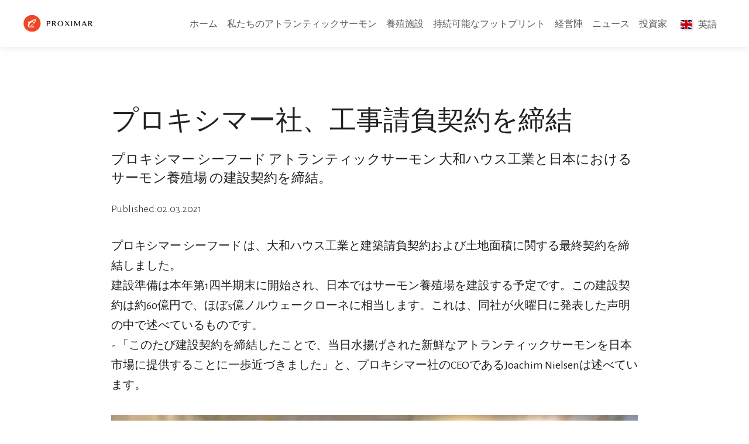

--- FILE ---
content_type: text/html; charset=utf-8
request_url: https://ja.proximarseafood.com/news/proximar-seafood-har-signert-byggekontrakt
body_size: 4279
content:
<!DOCTYPE html><!-- Last Published: Tue Jan 20 2026 13:50:22 GMT+0000 (Coordinated Universal Time) --><html data-wf-domain="ja.proximarseafood.com" data-wf-page="65fadc127ec776c005dd8f2b" data-wf-site="61fa80d66d62aa4502f0c4bd" lang="ja" data-wf-collection="65fadc127ec776c005dd8f6c" data-wf-item-slug="proximar-seafood-har-signert-byggekontrakt" data-wg-translated="ja"><head><meta charset="utf-8"><title>プロキシマーシーフード</title><meta content="width=device-width, initial-scale=1" name="viewport"><link href="https://cdn.prod.website-files.com/61fa80d66d62aa4502f0c4bd/css/proximar-seafood-6754696ae47d6350ebffc5.webflow.shared.9363c6787.css" rel="stylesheet" type="text/css" integrity="sha384-k2PGeHksIEcuTIR3fl40UWm57uUxksqpJSHiEw/WqnyBb9y4xXCIFhMWzr1v6zYx" crossorigin="anonymous"><link href="https://fonts.googleapis.com" rel="preconnect"><link href="https://fonts.gstatic.com" rel="preconnect" crossorigin="anonymous"><script src="https://ajax.googleapis.com/ajax/libs/webfont/1.6.26/webfont.js" type="text/javascript"></script><script type="text/javascript">WebFont.load({  google: {    families: ["Lato:100,100italic,300,300italic,400,400italic,700,700italic,900,900italic","Alegreya Sans:300,regular,500,700,800"]  }});</script><script type="text/javascript">!function(o,c){var n=c.documentElement,t=" w-mod-";n.className+=t+"js",("ontouchstart"in o||o.DocumentTouch&&c instanceof DocumentTouch)&&(n.className+=t+"touch")}(window,document);</script><link href="https://cdn.prod.website-files.com/61fa80d66d62aa4502f0c4bd/61fa80d66d62aac4b0f0c504_fav_icon.png" rel="shortcut icon" type="image/x-icon"><link href="https://cdn.prod.website-files.com/61fa80d66d62aa4502f0c4bd/641afb0eba7d133826a943db_exakt74h00pzxj6klbit.png" rel="apple-touch-icon"><script async="" src="https://www.googletagmanager.com/gtag/js?id=G-SDFKR817YZ"></script><script type="text/javascript">window.dataLayer = window.dataLayer || [];function gtag(){dataLayer.push(arguments);}gtag('js', new Date());gtag('config', 'G-SDFKR817YZ', {'anonymize_ip': false});</script>


    
<script type="application/json" id="weglot-data">{"allLanguageUrls":{"en":"https://www.proximarseafood.com/news/proximar-seafood-har-signert-byggekontrakt","ja":"https://ja.proximarseafood.com/news/proximar-seafood-har-signert-byggekontrakt"},"originalCanonicalUrl":"https://www.proximarseafood.com/news/proximar-seafood-har-signert-byggekontrakt","originalPath":"/news/proximar-seafood-har-signert-byggekontrakt","settings":{"auto_switch":true,"auto_switch_fallback":null,"category":5,"custom_settings":{"button_style":{"with_name":false,"full_name":false,"is_dropdown":false,"with_flags":false,"flag_type":"rectangle_mat","custom_css":""},"switchers":[],"translate_search":false,"loading_bar":true,"hide_switcher":false,"translate_images":false,"subdomain":false,"wait_transition":true,"dynamic":""},"deleted_at":null,"dynamics":[],"excluded_blocks":[],"excluded_paths":[],"external_enabled":false,"host":"www.proximarseafood.com","is_dns_set":false,"is_https":true,"language_from":"en","language_from_custom_flag":null,"language_from_custom_name":null,"languages":[{"connect_host_destination":{"is_dns_set":true,"created_on_aws":1655891855,"host":"ja.proximarseafood.com"},"custom_code":null,"custom_flag":null,"custom_local_name":null,"custom_name":null,"enabled":true,"language_to":"ja"}],"media_enabled":false,"page_views_enabled":false,"technology_id":13,"technology_name":"Webflow","translation_engine":3,"url_type":"SUBDOMAIN","versions":{"translation":1768802615,"slugTranslation":1655799048}}}</script>
<script type="text/javascript" src="https://cdn.weglot.com/weglot.min.js"></script>
<script>
    Weglot.initialize({
        api_key: 'wg_6a2c99dc255617dbd12edfc04e8636db8'
});
</script><link href="https://www.proximarseafood.com/news/proximar-seafood-har-signert-byggekontrakt" hreflang="en" rel="alternate"><link href="https://ja.proximarseafood.com/news/proximar-seafood-har-signert-byggekontrakt" hreflang="ja" rel="alternate"></head><body><div class="main-nav-section"><div data-w-id="fd5e4746-f977-c2e1-a276-1681a2349bf2" data-animation="default" data-collapse="medium" data-duration="400" data-easing="ease" data-easing2="ease" role="banner" class="navbar w-nav"><div class="nav_container w-container"><div class="nav-div"><a href="/" class="logo-link-home w-nav-brand"><img src="https://cdn.prod.website-files.com/61fa80d66d62aa4502f0c4bd/661fcc8688b2322a74a110f7_proximar.secondary.logo%202021.png" loading="lazy" width="232" sizes="(max-width: 479px) 96vw, 232px" alt="" srcset="https://cdn.prod.website-files.com/61fa80d66d62aa4502f0c4bd/661fcc8688b2322a74a110f7_proximar.secondary.logo%202021-p-500.png 500w, https://cdn.prod.website-files.com/61fa80d66d62aa4502f0c4bd/661fcc8688b2322a74a110f7_proximar.secondary.logo%202021.png 556w" class="nav-logo"></a><nav role="navigation" class="nav-menu w-nav-menu"><a href="/" class="main-nav-link w-nav-link">ホーム</a><a href="/our-atlantic-salmon" class="main-nav-link w-nav-link">私たちのアトランティックサーモン</a><a href="/our-farming-facility" class="main-nav-link w-nav-link">養殖施設</a><a href="/our-sustainable-footprint" class="main-nav-link w-nav-link">持続可能なフットプリント</a><a href="/our-people" class="main-nav-link w-nav-link">経営陣</a><a href="/news" class="main-nav-link w-nav-link">ニュース</a><a href="/investor" class="main-nav-link w-nav-link">投資家</a><div class="main-nav-link language mobile"><a href="http://proximar.com" class="wg-dropdown-2-link w-inline-block"><div class="wg-selector-text-wrapper"><div class="wg-flag"><img src="https://cdn.prod.website-files.com/637b5dc2e055f08c73d7d13c/637b5dc2e055f0ad2fd7d150_gb.svg" alt="" class="wg-flag-ico"></div><div class="main-nav-link-text">英語</div></div></a><a lang="es" href="https://ja.proximarseafood.com/" class="wg-dropdown-2-link w-inline-block"><div class="wg-selector-text-wrapper"><div class="wg-flag"><img src="https://cdn.prod.website-files.com/61fa80d66d62aa4502f0c4bd/661fb73d4b22d091ae55da8d_Flag_of_Japan.svg" alt="" class="wg-flag-ico"></div><div class="main-nav-link-text">日本語</div></div></a></div><div class="main-nav-link language"><div data-w-id="752308cd-61cd-6b6c-4b59-3fa0270dad1a" class="wg-element-wrapper sw8"><div data-hover="true" data-delay="500" data-w-id="752308cd-61cd-6b6c-4b59-3fa0270dad1b" class="wg-dropdown-2 w-dropdown"><div lang="en" class="wg-dd-2-togle w-dropdown-toggle"><a href="http://proximar.com" class="wg-link w-inline-block"><div class="wg-selector-text-wrapper"><div class="wg-flag"><img src="https://cdn.prod.website-files.com/637b5dc2e055f08c73d7d13c/637b5dc2e055f0ad2fd7d150_gb.svg" alt="" class="wg-flag-ico"></div><div class="main-nav-link-text">英語</div></div></a></div><nav class="wg-dd-2-list wg-dropdown-link-flag w-dropdown-list"><a lang="es" href="https://ja.proximarseafood.com/" class="wg-dropdown-2-link w-inline-block"><div class="wg-selector-text-wrapper"><div class="wg-flag"><img src="https://cdn.prod.website-files.com/61fa80d66d62aa4502f0c4bd/661fb73d4b22d091ae55da8d_Flag_of_Japan.svg" alt="" class="wg-flag-ico"></div><div class="main-nav-link-text">日本語</div></div></a></nav></div></div></div></nav><div data-w-id="fd5e4746-f977-c2e1-a276-1681a2349c03" class="menu-button w-nav-button"><div data-is-ix2-target="1" class="lottie-burgermenu" data-w-id="fd5e4746-f977-c2e1-a276-1681a2349c04" data-animation-type="lottie" data-src="https://cdn.prod.website-files.com/61fa80d66d62aa4502f0c4bd/61fa80d66d62aa0b96f0c4f7_9789-burger-menu.json" data-loop="0" data-direction="1" data-autoplay="0" data-renderer="svg" data-default-duration="3" data-duration="0" data-ix2-initial-state="8"></div></div></div></div></div></div><div class="section news"><div class="container_news w-container"><div class="headline-div"><h1 class="h2-medium news-headline">プロキシマー社、工事請負契約を締結</h1><p class="body-regular-2 news-subheader">プロキシマー シーフード  アトランティックサーモン 大和ハウス工業と日本におけるサーモン養殖場 の建設契約を締結。</p><div class="flex-horizontal left-align"><div class="body-light-4">Published:</div><div class="body-light-4">02.03.2021</div></div></div><div class="rich-text-block-2 w-richtext"><p>プロキシマー シーフード は、大和ハウス工業と建築請負契約および土地面積に関する最終契約を締結しました。 </p><p>建設準備は本年第1四半期末に開始され、日本ではサーモン養殖場を建設する予定です。この建設契約は約60億円で、ほぼ5億ノルウェークローネに相当します。これは、同社が火曜日に発表した声明の中で述べているものです。 </p><p>- 「このたび建設契約を締結したことで、当日水揚げされた新鮮なアトランティックサーモンを日本市場に提供することに一歩近づきました」と、プロキシマー社のCEOであるJoachim Nielsenは述べています。</p><p>‍</p><figure style="max-width:979pxpx" class="w-richtext-align-fullwidth w-richtext-figure-type-image"><div><img src="https://cdn.prod.website-files.com/61fa80d66d62aa7f2df0c4d7/61fa80d66d62aafc03f0c4ec_edfd7ab46b286621bfd0404dce535bfd.jpeg" loading="lazy" alt=""></div></figure></div></div></div><div class="footer-section"><div class="footer-container w-container"><div class="footer-left-div"><div class="footer-logo-div"><img src="https://cdn.prod.website-files.com/61fa80d66d62aa4502f0c4bd/661fcc4b918b634dc2244d3a_proximar.secondary.white.png" loading="lazy" width="148.5" sizes="148.5px" alt="" srcset="https://cdn.prod.website-files.com/61fa80d66d62aa4502f0c4bd/661fcc4b918b634dc2244d3a_proximar.secondary.white-p-500.png 500w, https://cdn.prod.website-files.com/61fa80d66d62aa4502f0c4bd/661fcc4b918b634dc2244d3a_proximar.secondary.white.png 556w" class="white_logo_footer"></div><div class="footer-slogan-div"><p class="footer-slogan-paragraph">ノルウェーの水産養殖の専門知識と近代的で実績のある技術が融合した、富士山の麓にあるアトランティックサーモン の陸上養殖施設</p></div></div><div class="footer-right-div"><div class="columns-3 w-row"><div class="column-5 w-col w-col-3"><div class="footer-category-headline">会社概要</div><div class="footer-page-link"><a href="/our-atlantic-salmon" class="footer-link">私たちのアトランティックサーモン</a></div><div class="footer-page-link"><a href="/our-farming-facility" class="footer-link">養殖施設</a></div><div class="footer-page-link"><a href="/our-sustainable-footprint" class="footer-link">持続可能なフットプリント</a></div><div class="footer-page-link"><a href="/our-people" class="footer-link">経営陣</a></div><div class="footer-page-link"><a href="/news" class="footer-link">ニュース</a></div><div class="footer-page-link"><a href="/investor" class="footer-link">投資家</a></div></div><div class="column-6 w-col w-col-3"><div class="footer-category-headline">コンタクト</div><div class="footer-page-link"><a href="/contact" class="link-2">連絡先</a></div><div class="footer-page-link"><a href="/media-center" class="link-3">メディアセンター</a></div><div class="footer-page-link"><a href="/careers" class="link-5">キャリア</a></div><div class="footer-page-link"><a href="https://www.linkedin.com/company/proximar-seafood-as" target="_blank" class="link-5">LinkedIn</a></div><div class="footer-page-link"><a href="https://www.youtube.com/channel/UCrFy7FnShIxhyixeYLMPGqQ" target="_blank" class="link-5">YouTube</a></div></div><div class="column-7 w-col w-col-3"><div class="footer-category-headline">ノルウェー本社</div><div class="footer-page-link">Statsminister Michelsens veg 38<br>5230 Paradis<br>Norway<br></div></div><div class="column-12 w-col w-col-3"><div class="footer-category-headline">日本法人</div><div class="footer-page-link">神奈川県横浜市中区山下町 2<br>産業貿易センタービル 3F<br>日本<br>TEL：+81 (0)45 305 6570</div></div></div></div></div><div class="footer-bottom-link-div"><div class="footer-page-link bottom">© 2024プロキシマー</div><div class="footer-page-link bottom"><a href="/cookie-policy" class="link-9">クッキー</a></div></div></div><script src="https://d3e54v103j8qbb.cloudfront.net/js/jquery-3.5.1.min.dc5e7f18c8.js?site=61fa80d66d62aa4502f0c4bd" type="text/javascript" integrity="sha256-9/aliU8dGd2tb6OSsuzixeV4y/faTqgFtohetphbbj0=" crossorigin="anonymous"></script><script src="https://cdn.prod.website-files.com/61fa80d66d62aa4502f0c4bd/js/webflow.schunk.e0c428ff9737f919.js" type="text/javascript" integrity="sha384-ar82P9eriV3WGOD8Lkag3kPxxkFE9GSaSPalaC0MRlR/5aACGoFQNfyqt0dNuYvt" crossorigin="anonymous"></script><script src="https://cdn.prod.website-files.com/61fa80d66d62aa4502f0c4bd/js/webflow.schunk.7fcc17d40819fbc8.js" type="text/javascript" integrity="sha384-g2PYrNRXcL5ldECcWCLCFPSO4ej1lCf6RfTjlcE2NSBDS+9Rk/oBpGVwH9CqQmvx" crossorigin="anonymous"></script><script src="https://cdn.prod.website-files.com/61fa80d66d62aa4502f0c4bd/js/webflow.4f451d2f.2a26aa645a7f018f.js" type="text/javascript" integrity="sha384-J7mvFFx8Rg8Y3dIxPhVphKsQ1pSJfZY5Nrv9gpdhge7p/JUFFPO4dxda5C+/5Imb" crossorigin="anonymous"></script></body></html>

--- FILE ---
content_type: text/css
request_url: https://cdn.prod.website-files.com/61fa80d66d62aa4502f0c4bd/css/proximar-seafood-6754696ae47d6350ebffc5.webflow.shared.9363c6787.css
body_size: 27145
content:
html {
  -webkit-text-size-adjust: 100%;
  -ms-text-size-adjust: 100%;
  font-family: sans-serif;
}

body {
  margin: 0;
}

article, aside, details, figcaption, figure, footer, header, hgroup, main, menu, nav, section, summary {
  display: block;
}

audio, canvas, progress, video {
  vertical-align: baseline;
  display: inline-block;
}

audio:not([controls]) {
  height: 0;
  display: none;
}

[hidden], template {
  display: none;
}

a {
  background-color: #0000;
}

a:active, a:hover {
  outline: 0;
}

abbr[title] {
  border-bottom: 1px dotted;
}

b, strong {
  font-weight: bold;
}

dfn {
  font-style: italic;
}

h1 {
  margin: .67em 0;
  font-size: 2em;
}

mark {
  color: #000;
  background: #ff0;
}

small {
  font-size: 80%;
}

sub, sup {
  vertical-align: baseline;
  font-size: 75%;
  line-height: 0;
  position: relative;
}

sup {
  top: -.5em;
}

sub {
  bottom: -.25em;
}

img {
  border: 0;
}

svg:not(:root) {
  overflow: hidden;
}

hr {
  box-sizing: content-box;
  height: 0;
}

pre {
  overflow: auto;
}

code, kbd, pre, samp {
  font-family: monospace;
  font-size: 1em;
}

button, input, optgroup, select, textarea {
  color: inherit;
  font: inherit;
  margin: 0;
}

button {
  overflow: visible;
}

button, select {
  text-transform: none;
}

button, html input[type="button"], input[type="reset"] {
  -webkit-appearance: button;
  cursor: pointer;
}

button[disabled], html input[disabled] {
  cursor: default;
}

button::-moz-focus-inner, input::-moz-focus-inner {
  border: 0;
  padding: 0;
}

input {
  line-height: normal;
}

input[type="checkbox"], input[type="radio"] {
  box-sizing: border-box;
  padding: 0;
}

input[type="number"]::-webkit-inner-spin-button, input[type="number"]::-webkit-outer-spin-button {
  height: auto;
}

input[type="search"] {
  -webkit-appearance: none;
}

input[type="search"]::-webkit-search-cancel-button, input[type="search"]::-webkit-search-decoration {
  -webkit-appearance: none;
}

legend {
  border: 0;
  padding: 0;
}

textarea {
  overflow: auto;
}

optgroup {
  font-weight: bold;
}

table {
  border-collapse: collapse;
  border-spacing: 0;
}

td, th {
  padding: 0;
}

@font-face {
  font-family: webflow-icons;
  src: url("[data-uri]") format("truetype");
  font-weight: normal;
  font-style: normal;
}

[class^="w-icon-"], [class*=" w-icon-"] {
  speak: none;
  font-variant: normal;
  text-transform: none;
  -webkit-font-smoothing: antialiased;
  -moz-osx-font-smoothing: grayscale;
  font-style: normal;
  font-weight: normal;
  line-height: 1;
  font-family: webflow-icons !important;
}

.w-icon-slider-right:before {
  content: "";
}

.w-icon-slider-left:before {
  content: "";
}

.w-icon-nav-menu:before {
  content: "";
}

.w-icon-arrow-down:before, .w-icon-dropdown-toggle:before {
  content: "";
}

.w-icon-file-upload-remove:before {
  content: "";
}

.w-icon-file-upload-icon:before {
  content: "";
}

* {
  box-sizing: border-box;
}

html {
  height: 100%;
}

body {
  color: #333;
  background-color: #fff;
  min-height: 100%;
  margin: 0;
  font-family: Arial, sans-serif;
  font-size: 14px;
  line-height: 20px;
}

img {
  vertical-align: middle;
  max-width: 100%;
  display: inline-block;
}

html.w-mod-touch * {
  background-attachment: scroll !important;
}

.w-block {
  display: block;
}

.w-inline-block {
  max-width: 100%;
  display: inline-block;
}

.w-clearfix:before, .w-clearfix:after {
  content: " ";
  grid-area: 1 / 1 / 2 / 2;
  display: table;
}

.w-clearfix:after {
  clear: both;
}

.w-hidden {
  display: none;
}

.w-button {
  color: #fff;
  line-height: inherit;
  cursor: pointer;
  background-color: #3898ec;
  border: 0;
  border-radius: 0;
  padding: 9px 15px;
  text-decoration: none;
  display: inline-block;
}

input.w-button {
  -webkit-appearance: button;
}

html[data-w-dynpage] [data-w-cloak] {
  color: #0000 !important;
}

.w-code-block {
  margin: unset;
}

pre.w-code-block code {
  all: inherit;
}

.w-optimization {
  display: contents;
}

.w-webflow-badge, .w-webflow-badge > img {
  box-sizing: unset;
  width: unset;
  height: unset;
  max-height: unset;
  max-width: unset;
  min-height: unset;
  min-width: unset;
  margin: unset;
  padding: unset;
  float: unset;
  clear: unset;
  border: unset;
  border-radius: unset;
  background: unset;
  background-image: unset;
  background-position: unset;
  background-size: unset;
  background-repeat: unset;
  background-origin: unset;
  background-clip: unset;
  background-attachment: unset;
  background-color: unset;
  box-shadow: unset;
  transform: unset;
  direction: unset;
  font-family: unset;
  font-weight: unset;
  color: unset;
  font-size: unset;
  line-height: unset;
  font-style: unset;
  font-variant: unset;
  text-align: unset;
  letter-spacing: unset;
  -webkit-text-decoration: unset;
  text-decoration: unset;
  text-indent: unset;
  text-transform: unset;
  list-style-type: unset;
  text-shadow: unset;
  vertical-align: unset;
  cursor: unset;
  white-space: unset;
  word-break: unset;
  word-spacing: unset;
  word-wrap: unset;
  transition: unset;
}

.w-webflow-badge {
  white-space: nowrap;
  cursor: pointer;
  box-shadow: 0 0 0 1px #0000001a, 0 1px 3px #0000001a;
  visibility: visible !important;
  opacity: 1 !important;
  z-index: 2147483647 !important;
  color: #aaadb0 !important;
  overflow: unset !important;
  background-color: #fff !important;
  border-radius: 3px !important;
  width: auto !important;
  height: auto !important;
  margin: 0 !important;
  padding: 6px !important;
  font-size: 12px !important;
  line-height: 14px !important;
  text-decoration: none !important;
  display: inline-block !important;
  position: fixed !important;
  inset: auto 12px 12px auto !important;
  transform: none !important;
}

.w-webflow-badge > img {
  position: unset;
  visibility: unset !important;
  opacity: 1 !important;
  vertical-align: middle !important;
  display: inline-block !important;
}

h1, h2, h3, h4, h5, h6 {
  margin-bottom: 10px;
  font-weight: bold;
}

h1 {
  margin-top: 20px;
  font-size: 38px;
  line-height: 44px;
}

h2 {
  margin-top: 20px;
  font-size: 32px;
  line-height: 36px;
}

h3 {
  margin-top: 20px;
  font-size: 24px;
  line-height: 30px;
}

h4 {
  margin-top: 10px;
  font-size: 18px;
  line-height: 24px;
}

h5 {
  margin-top: 10px;
  font-size: 14px;
  line-height: 20px;
}

h6 {
  margin-top: 10px;
  font-size: 12px;
  line-height: 18px;
}

p {
  margin-top: 0;
  margin-bottom: 10px;
}

blockquote {
  border-left: 5px solid #e2e2e2;
  margin: 0 0 10px;
  padding: 10px 20px;
  font-size: 18px;
  line-height: 22px;
}

figure {
  margin: 0 0 10px;
}

figcaption {
  text-align: center;
  margin-top: 5px;
}

ul, ol {
  margin-top: 0;
  margin-bottom: 10px;
  padding-left: 40px;
}

.w-list-unstyled {
  padding-left: 0;
  list-style: none;
}

.w-embed:before, .w-embed:after {
  content: " ";
  grid-area: 1 / 1 / 2 / 2;
  display: table;
}

.w-embed:after {
  clear: both;
}

.w-video {
  width: 100%;
  padding: 0;
  position: relative;
}

.w-video iframe, .w-video object, .w-video embed {
  border: none;
  width: 100%;
  height: 100%;
  position: absolute;
  top: 0;
  left: 0;
}

fieldset {
  border: 0;
  margin: 0;
  padding: 0;
}

button, [type="button"], [type="reset"] {
  cursor: pointer;
  -webkit-appearance: button;
  border: 0;
}

.w-form {
  margin: 0 0 15px;
}

.w-form-done {
  text-align: center;
  background-color: #ddd;
  padding: 20px;
  display: none;
}

.w-form-fail {
  background-color: #ffdede;
  margin-top: 10px;
  padding: 10px;
  display: none;
}

label {
  margin-bottom: 5px;
  font-weight: bold;
  display: block;
}

.w-input, .w-select {
  color: #333;
  vertical-align: middle;
  background-color: #fff;
  border: 1px solid #ccc;
  width: 100%;
  height: 38px;
  margin-bottom: 10px;
  padding: 8px 12px;
  font-size: 14px;
  line-height: 1.42857;
  display: block;
}

.w-input::placeholder, .w-select::placeholder {
  color: #999;
}

.w-input:focus, .w-select:focus {
  border-color: #3898ec;
  outline: 0;
}

.w-input[disabled], .w-select[disabled], .w-input[readonly], .w-select[readonly], fieldset[disabled] .w-input, fieldset[disabled] .w-select {
  cursor: not-allowed;
}

.w-input[disabled]:not(.w-input-disabled), .w-select[disabled]:not(.w-input-disabled), .w-input[readonly], .w-select[readonly], fieldset[disabled]:not(.w-input-disabled) .w-input, fieldset[disabled]:not(.w-input-disabled) .w-select {
  background-color: #eee;
}

textarea.w-input, textarea.w-select {
  height: auto;
}

.w-select {
  background-color: #f3f3f3;
}

.w-select[multiple] {
  height: auto;
}

.w-form-label {
  cursor: pointer;
  margin-bottom: 0;
  font-weight: normal;
  display: inline-block;
}

.w-radio {
  margin-bottom: 5px;
  padding-left: 20px;
  display: block;
}

.w-radio:before, .w-radio:after {
  content: " ";
  grid-area: 1 / 1 / 2 / 2;
  display: table;
}

.w-radio:after {
  clear: both;
}

.w-radio-input {
  float: left;
  margin: 3px 0 0 -20px;
  line-height: normal;
}

.w-file-upload {
  margin-bottom: 10px;
  display: block;
}

.w-file-upload-input {
  opacity: 0;
  z-index: -100;
  width: .1px;
  height: .1px;
  position: absolute;
  overflow: hidden;
}

.w-file-upload-default, .w-file-upload-uploading, .w-file-upload-success {
  color: #333;
  display: inline-block;
}

.w-file-upload-error {
  margin-top: 10px;
  display: block;
}

.w-file-upload-default.w-hidden, .w-file-upload-uploading.w-hidden, .w-file-upload-error.w-hidden, .w-file-upload-success.w-hidden {
  display: none;
}

.w-file-upload-uploading-btn {
  cursor: pointer;
  background-color: #fafafa;
  border: 1px solid #ccc;
  margin: 0;
  padding: 8px 12px;
  font-size: 14px;
  font-weight: normal;
  display: flex;
}

.w-file-upload-file {
  background-color: #fafafa;
  border: 1px solid #ccc;
  flex-grow: 1;
  justify-content: space-between;
  margin: 0;
  padding: 8px 9px 8px 11px;
  display: flex;
}

.w-file-upload-file-name {
  font-size: 14px;
  font-weight: normal;
  display: block;
}

.w-file-remove-link {
  cursor: pointer;
  width: auto;
  height: auto;
  margin-top: 3px;
  margin-left: 10px;
  padding: 3px;
  display: block;
}

.w-icon-file-upload-remove {
  margin: auto;
  font-size: 10px;
}

.w-file-upload-error-msg {
  color: #ea384c;
  padding: 2px 0;
  display: inline-block;
}

.w-file-upload-info {
  padding: 0 12px;
  line-height: 38px;
  display: inline-block;
}

.w-file-upload-label {
  cursor: pointer;
  background-color: #fafafa;
  border: 1px solid #ccc;
  margin: 0;
  padding: 8px 12px;
  font-size: 14px;
  font-weight: normal;
  display: inline-block;
}

.w-icon-file-upload-icon, .w-icon-file-upload-uploading {
  width: 20px;
  margin-right: 8px;
  display: inline-block;
}

.w-icon-file-upload-uploading {
  height: 20px;
}

.w-container {
  max-width: 940px;
  margin-left: auto;
  margin-right: auto;
}

.w-container:before, .w-container:after {
  content: " ";
  grid-area: 1 / 1 / 2 / 2;
  display: table;
}

.w-container:after {
  clear: both;
}

.w-container .w-row {
  margin-left: -10px;
  margin-right: -10px;
}

.w-row:before, .w-row:after {
  content: " ";
  grid-area: 1 / 1 / 2 / 2;
  display: table;
}

.w-row:after {
  clear: both;
}

.w-row .w-row {
  margin-left: 0;
  margin-right: 0;
}

.w-col {
  float: left;
  width: 100%;
  min-height: 1px;
  padding-left: 10px;
  padding-right: 10px;
  position: relative;
}

.w-col .w-col {
  padding-left: 0;
  padding-right: 0;
}

.w-col-1 {
  width: 8.33333%;
}

.w-col-2 {
  width: 16.6667%;
}

.w-col-3 {
  width: 25%;
}

.w-col-4 {
  width: 33.3333%;
}

.w-col-5 {
  width: 41.6667%;
}

.w-col-6 {
  width: 50%;
}

.w-col-7 {
  width: 58.3333%;
}

.w-col-8 {
  width: 66.6667%;
}

.w-col-9 {
  width: 75%;
}

.w-col-10 {
  width: 83.3333%;
}

.w-col-11 {
  width: 91.6667%;
}

.w-col-12 {
  width: 100%;
}

.w-hidden-main {
  display: none !important;
}

@media screen and (max-width: 991px) {
  .w-container {
    max-width: 728px;
  }

  .w-hidden-main {
    display: inherit !important;
  }

  .w-hidden-medium {
    display: none !important;
  }

  .w-col-medium-1 {
    width: 8.33333%;
  }

  .w-col-medium-2 {
    width: 16.6667%;
  }

  .w-col-medium-3 {
    width: 25%;
  }

  .w-col-medium-4 {
    width: 33.3333%;
  }

  .w-col-medium-5 {
    width: 41.6667%;
  }

  .w-col-medium-6 {
    width: 50%;
  }

  .w-col-medium-7 {
    width: 58.3333%;
  }

  .w-col-medium-8 {
    width: 66.6667%;
  }

  .w-col-medium-9 {
    width: 75%;
  }

  .w-col-medium-10 {
    width: 83.3333%;
  }

  .w-col-medium-11 {
    width: 91.6667%;
  }

  .w-col-medium-12 {
    width: 100%;
  }

  .w-col-stack {
    width: 100%;
    left: auto;
    right: auto;
  }
}

@media screen and (max-width: 767px) {
  .w-hidden-main, .w-hidden-medium {
    display: inherit !important;
  }

  .w-hidden-small {
    display: none !important;
  }

  .w-row, .w-container .w-row {
    margin-left: 0;
    margin-right: 0;
  }

  .w-col {
    width: 100%;
    left: auto;
    right: auto;
  }

  .w-col-small-1 {
    width: 8.33333%;
  }

  .w-col-small-2 {
    width: 16.6667%;
  }

  .w-col-small-3 {
    width: 25%;
  }

  .w-col-small-4 {
    width: 33.3333%;
  }

  .w-col-small-5 {
    width: 41.6667%;
  }

  .w-col-small-6 {
    width: 50%;
  }

  .w-col-small-7 {
    width: 58.3333%;
  }

  .w-col-small-8 {
    width: 66.6667%;
  }

  .w-col-small-9 {
    width: 75%;
  }

  .w-col-small-10 {
    width: 83.3333%;
  }

  .w-col-small-11 {
    width: 91.6667%;
  }

  .w-col-small-12 {
    width: 100%;
  }
}

@media screen and (max-width: 479px) {
  .w-container {
    max-width: none;
  }

  .w-hidden-main, .w-hidden-medium, .w-hidden-small {
    display: inherit !important;
  }

  .w-hidden-tiny {
    display: none !important;
  }

  .w-col {
    width: 100%;
  }

  .w-col-tiny-1 {
    width: 8.33333%;
  }

  .w-col-tiny-2 {
    width: 16.6667%;
  }

  .w-col-tiny-3 {
    width: 25%;
  }

  .w-col-tiny-4 {
    width: 33.3333%;
  }

  .w-col-tiny-5 {
    width: 41.6667%;
  }

  .w-col-tiny-6 {
    width: 50%;
  }

  .w-col-tiny-7 {
    width: 58.3333%;
  }

  .w-col-tiny-8 {
    width: 66.6667%;
  }

  .w-col-tiny-9 {
    width: 75%;
  }

  .w-col-tiny-10 {
    width: 83.3333%;
  }

  .w-col-tiny-11 {
    width: 91.6667%;
  }

  .w-col-tiny-12 {
    width: 100%;
  }
}

.w-widget {
  position: relative;
}

.w-widget-map {
  width: 100%;
  height: 400px;
}

.w-widget-map label {
  width: auto;
  display: inline;
}

.w-widget-map img {
  max-width: inherit;
}

.w-widget-map .gm-style-iw {
  text-align: center;
}

.w-widget-map .gm-style-iw > button {
  display: none !important;
}

.w-widget-twitter {
  overflow: hidden;
}

.w-widget-twitter-count-shim {
  vertical-align: top;
  text-align: center;
  background: #fff;
  border: 1px solid #758696;
  border-radius: 3px;
  width: 28px;
  height: 20px;
  display: inline-block;
  position: relative;
}

.w-widget-twitter-count-shim * {
  pointer-events: none;
  -webkit-user-select: none;
  user-select: none;
}

.w-widget-twitter-count-shim .w-widget-twitter-count-inner {
  text-align: center;
  color: #999;
  font-family: serif;
  font-size: 15px;
  line-height: 12px;
  position: relative;
}

.w-widget-twitter-count-shim .w-widget-twitter-count-clear {
  display: block;
  position: relative;
}

.w-widget-twitter-count-shim.w--large {
  width: 36px;
  height: 28px;
}

.w-widget-twitter-count-shim.w--large .w-widget-twitter-count-inner {
  font-size: 18px;
  line-height: 18px;
}

.w-widget-twitter-count-shim:not(.w--vertical) {
  margin-left: 5px;
  margin-right: 8px;
}

.w-widget-twitter-count-shim:not(.w--vertical).w--large {
  margin-left: 6px;
}

.w-widget-twitter-count-shim:not(.w--vertical):before, .w-widget-twitter-count-shim:not(.w--vertical):after {
  content: " ";
  pointer-events: none;
  border: solid #0000;
  width: 0;
  height: 0;
  position: absolute;
  top: 50%;
  left: 0;
}

.w-widget-twitter-count-shim:not(.w--vertical):before {
  border-width: 4px;
  border-color: #75869600 #5d6c7b #75869600 #75869600;
  margin-top: -4px;
  margin-left: -9px;
}

.w-widget-twitter-count-shim:not(.w--vertical).w--large:before {
  border-width: 5px;
  margin-top: -5px;
  margin-left: -10px;
}

.w-widget-twitter-count-shim:not(.w--vertical):after {
  border-width: 4px;
  border-color: #fff0 #fff #fff0 #fff0;
  margin-top: -4px;
  margin-left: -8px;
}

.w-widget-twitter-count-shim:not(.w--vertical).w--large:after {
  border-width: 5px;
  margin-top: -5px;
  margin-left: -9px;
}

.w-widget-twitter-count-shim.w--vertical {
  width: 61px;
  height: 33px;
  margin-bottom: 8px;
}

.w-widget-twitter-count-shim.w--vertical:before, .w-widget-twitter-count-shim.w--vertical:after {
  content: " ";
  pointer-events: none;
  border: solid #0000;
  width: 0;
  height: 0;
  position: absolute;
  top: 100%;
  left: 50%;
}

.w-widget-twitter-count-shim.w--vertical:before {
  border-width: 5px;
  border-color: #5d6c7b #75869600 #75869600;
  margin-left: -5px;
}

.w-widget-twitter-count-shim.w--vertical:after {
  border-width: 4px;
  border-color: #fff #fff0 #fff0;
  margin-left: -4px;
}

.w-widget-twitter-count-shim.w--vertical .w-widget-twitter-count-inner {
  font-size: 18px;
  line-height: 22px;
}

.w-widget-twitter-count-shim.w--vertical.w--large {
  width: 76px;
}

.w-background-video {
  color: #fff;
  height: 500px;
  position: relative;
  overflow: hidden;
}

.w-background-video > video {
  object-fit: cover;
  z-index: -100;
  background-position: 50%;
  background-size: cover;
  width: 100%;
  height: 100%;
  margin: auto;
  position: absolute;
  inset: -100%;
}

.w-background-video > video::-webkit-media-controls-start-playback-button {
  -webkit-appearance: none;
  display: none !important;
}

.w-background-video--control {
  background-color: #0000;
  padding: 0;
  position: absolute;
  bottom: 1em;
  right: 1em;
}

.w-background-video--control > [hidden] {
  display: none !important;
}

.w-slider {
  text-align: center;
  clear: both;
  -webkit-tap-highlight-color: #0000;
  tap-highlight-color: #0000;
  background: #ddd;
  height: 300px;
  position: relative;
}

.w-slider-mask {
  z-index: 1;
  white-space: nowrap;
  height: 100%;
  display: block;
  position: relative;
  left: 0;
  right: 0;
  overflow: hidden;
}

.w-slide {
  vertical-align: top;
  white-space: normal;
  text-align: left;
  width: 100%;
  height: 100%;
  display: inline-block;
  position: relative;
}

.w-slider-nav {
  z-index: 2;
  text-align: center;
  -webkit-tap-highlight-color: #0000;
  tap-highlight-color: #0000;
  height: 40px;
  margin: auto;
  padding-top: 10px;
  position: absolute;
  inset: auto 0 0;
}

.w-slider-nav.w-round > div {
  border-radius: 100%;
}

.w-slider-nav.w-num > div {
  font-size: inherit;
  line-height: inherit;
  width: auto;
  height: auto;
  padding: .2em .5em;
}

.w-slider-nav.w-shadow > div {
  box-shadow: 0 0 3px #3336;
}

.w-slider-nav-invert {
  color: #fff;
}

.w-slider-nav-invert > div {
  background-color: #2226;
}

.w-slider-nav-invert > div.w-active {
  background-color: #222;
}

.w-slider-dot {
  cursor: pointer;
  background-color: #fff6;
  width: 1em;
  height: 1em;
  margin: 0 3px .5em;
  transition: background-color .1s, color .1s;
  display: inline-block;
  position: relative;
}

.w-slider-dot.w-active {
  background-color: #fff;
}

.w-slider-dot:focus {
  outline: none;
  box-shadow: 0 0 0 2px #fff;
}

.w-slider-dot:focus.w-active {
  box-shadow: none;
}

.w-slider-arrow-left, .w-slider-arrow-right {
  cursor: pointer;
  color: #fff;
  -webkit-tap-highlight-color: #0000;
  tap-highlight-color: #0000;
  -webkit-user-select: none;
  user-select: none;
  width: 80px;
  margin: auto;
  font-size: 40px;
  position: absolute;
  inset: 0;
  overflow: hidden;
}

.w-slider-arrow-left [class^="w-icon-"], .w-slider-arrow-right [class^="w-icon-"], .w-slider-arrow-left [class*=" w-icon-"], .w-slider-arrow-right [class*=" w-icon-"] {
  position: absolute;
}

.w-slider-arrow-left:focus, .w-slider-arrow-right:focus {
  outline: 0;
}

.w-slider-arrow-left {
  z-index: 3;
  right: auto;
}

.w-slider-arrow-right {
  z-index: 4;
  left: auto;
}

.w-icon-slider-left, .w-icon-slider-right {
  width: 1em;
  height: 1em;
  margin: auto;
  inset: 0;
}

.w-slider-aria-label {
  clip: rect(0 0 0 0);
  border: 0;
  width: 1px;
  height: 1px;
  margin: -1px;
  padding: 0;
  position: absolute;
  overflow: hidden;
}

.w-slider-force-show {
  display: block !important;
}

.w-dropdown {
  text-align: left;
  z-index: 900;
  margin-left: auto;
  margin-right: auto;
  display: inline-block;
  position: relative;
}

.w-dropdown-btn, .w-dropdown-toggle, .w-dropdown-link {
  vertical-align: top;
  color: #222;
  text-align: left;
  white-space: nowrap;
  margin-left: auto;
  margin-right: auto;
  padding: 20px;
  text-decoration: none;
  position: relative;
}

.w-dropdown-toggle {
  -webkit-user-select: none;
  user-select: none;
  cursor: pointer;
  padding-right: 40px;
  display: inline-block;
}

.w-dropdown-toggle:focus {
  outline: 0;
}

.w-icon-dropdown-toggle {
  width: 1em;
  height: 1em;
  margin: auto 20px auto auto;
  position: absolute;
  top: 0;
  bottom: 0;
  right: 0;
}

.w-dropdown-list {
  background: #ddd;
  min-width: 100%;
  display: none;
  position: absolute;
}

.w-dropdown-list.w--open {
  display: block;
}

.w-dropdown-link {
  color: #222;
  padding: 10px 20px;
  display: block;
}

.w-dropdown-link.w--current {
  color: #0082f3;
}

.w-dropdown-link:focus {
  outline: 0;
}

@media screen and (max-width: 767px) {
  .w-nav-brand {
    padding-left: 10px;
  }
}

.w-lightbox-backdrop {
  cursor: auto;
  letter-spacing: normal;
  text-indent: 0;
  text-shadow: none;
  text-transform: none;
  visibility: visible;
  white-space: normal;
  word-break: normal;
  word-spacing: normal;
  word-wrap: normal;
  color: #fff;
  text-align: center;
  z-index: 2000;
  opacity: 0;
  -webkit-user-select: none;
  -moz-user-select: none;
  -webkit-tap-highlight-color: transparent;
  background: #000000e6;
  outline: 0;
  font-family: Helvetica Neue, Helvetica, Ubuntu, Segoe UI, Verdana, sans-serif;
  font-size: 17px;
  font-style: normal;
  font-weight: 300;
  line-height: 1.2;
  list-style: disc;
  position: fixed;
  inset: 0;
  -webkit-transform: translate(0);
}

.w-lightbox-backdrop, .w-lightbox-container {
  -webkit-overflow-scrolling: touch;
  height: 100%;
  overflow: auto;
}

.w-lightbox-content {
  height: 100vh;
  position: relative;
  overflow: hidden;
}

.w-lightbox-view {
  opacity: 0;
  width: 100vw;
  height: 100vh;
  position: absolute;
}

.w-lightbox-view:before {
  content: "";
  height: 100vh;
}

.w-lightbox-group, .w-lightbox-group .w-lightbox-view, .w-lightbox-group .w-lightbox-view:before {
  height: 86vh;
}

.w-lightbox-frame, .w-lightbox-view:before {
  vertical-align: middle;
  display: inline-block;
}

.w-lightbox-figure {
  margin: 0;
  position: relative;
}

.w-lightbox-group .w-lightbox-figure {
  cursor: pointer;
}

.w-lightbox-img {
  width: auto;
  max-width: none;
  height: auto;
}

.w-lightbox-image {
  float: none;
  max-width: 100vw;
  max-height: 100vh;
  display: block;
}

.w-lightbox-group .w-lightbox-image {
  max-height: 86vh;
}

.w-lightbox-caption {
  text-align: left;
  text-overflow: ellipsis;
  white-space: nowrap;
  background: #0006;
  padding: .5em 1em;
  position: absolute;
  bottom: 0;
  left: 0;
  right: 0;
  overflow: hidden;
}

.w-lightbox-embed {
  width: 100%;
  height: 100%;
  position: absolute;
  inset: 0;
}

.w-lightbox-control {
  cursor: pointer;
  background-position: center;
  background-repeat: no-repeat;
  background-size: 24px;
  width: 4em;
  transition: all .3s;
  position: absolute;
  top: 0;
}

.w-lightbox-left {
  background-image: url("[data-uri]");
  display: none;
  bottom: 0;
  left: 0;
}

.w-lightbox-right {
  background-image: url("[data-uri]");
  display: none;
  bottom: 0;
  right: 0;
}

.w-lightbox-close {
  background-image: url("[data-uri]");
  background-size: 18px;
  height: 2.6em;
  right: 0;
}

.w-lightbox-strip {
  white-space: nowrap;
  padding: 0 1vh;
  line-height: 0;
  position: absolute;
  bottom: 0;
  left: 0;
  right: 0;
  overflow: auto hidden;
}

.w-lightbox-item {
  box-sizing: content-box;
  cursor: pointer;
  width: 10vh;
  padding: 2vh 1vh;
  display: inline-block;
  -webkit-transform: translate3d(0, 0, 0);
}

.w-lightbox-active {
  opacity: .3;
}

.w-lightbox-thumbnail {
  background: #222;
  height: 10vh;
  position: relative;
  overflow: hidden;
}

.w-lightbox-thumbnail-image {
  position: absolute;
  top: 0;
  left: 0;
}

.w-lightbox-thumbnail .w-lightbox-tall {
  width: 100%;
  top: 50%;
  transform: translate(0, -50%);
}

.w-lightbox-thumbnail .w-lightbox-wide {
  height: 100%;
  left: 50%;
  transform: translate(-50%);
}

.w-lightbox-spinner {
  box-sizing: border-box;
  border: 5px solid #0006;
  border-radius: 50%;
  width: 40px;
  height: 40px;
  margin-top: -20px;
  margin-left: -20px;
  animation: .8s linear infinite spin;
  position: absolute;
  top: 50%;
  left: 50%;
}

.w-lightbox-spinner:after {
  content: "";
  border: 3px solid #0000;
  border-bottom-color: #fff;
  border-radius: 50%;
  position: absolute;
  inset: -4px;
}

.w-lightbox-hide {
  display: none;
}

.w-lightbox-noscroll {
  overflow: hidden;
}

@media (min-width: 768px) {
  .w-lightbox-content {
    height: 96vh;
    margin-top: 2vh;
  }

  .w-lightbox-view, .w-lightbox-view:before {
    height: 96vh;
  }

  .w-lightbox-group, .w-lightbox-group .w-lightbox-view, .w-lightbox-group .w-lightbox-view:before {
    height: 84vh;
  }

  .w-lightbox-image {
    max-width: 96vw;
    max-height: 96vh;
  }

  .w-lightbox-group .w-lightbox-image {
    max-width: 82.3vw;
    max-height: 84vh;
  }

  .w-lightbox-left, .w-lightbox-right {
    opacity: .5;
    display: block;
  }

  .w-lightbox-close {
    opacity: .8;
  }

  .w-lightbox-control:hover {
    opacity: 1;
  }
}

.w-lightbox-inactive, .w-lightbox-inactive:hover {
  opacity: 0;
}

.w-richtext:before, .w-richtext:after {
  content: " ";
  grid-area: 1 / 1 / 2 / 2;
  display: table;
}

.w-richtext:after {
  clear: both;
}

.w-richtext[contenteditable="true"]:before, .w-richtext[contenteditable="true"]:after {
  white-space: initial;
}

.w-richtext ol, .w-richtext ul {
  overflow: hidden;
}

.w-richtext .w-richtext-figure-selected.w-richtext-figure-type-video div:after, .w-richtext .w-richtext-figure-selected[data-rt-type="video"] div:after, .w-richtext .w-richtext-figure-selected.w-richtext-figure-type-image div, .w-richtext .w-richtext-figure-selected[data-rt-type="image"] div {
  outline: 2px solid #2895f7;
}

.w-richtext figure.w-richtext-figure-type-video > div:after, .w-richtext figure[data-rt-type="video"] > div:after {
  content: "";
  display: none;
  position: absolute;
  inset: 0;
}

.w-richtext figure {
  max-width: 60%;
  position: relative;
}

.w-richtext figure > div:before {
  cursor: default !important;
}

.w-richtext figure img {
  width: 100%;
}

.w-richtext figure figcaption.w-richtext-figcaption-placeholder {
  opacity: .6;
}

.w-richtext figure div {
  color: #0000;
  font-size: 0;
}

.w-richtext figure.w-richtext-figure-type-image, .w-richtext figure[data-rt-type="image"] {
  display: table;
}

.w-richtext figure.w-richtext-figure-type-image > div, .w-richtext figure[data-rt-type="image"] > div {
  display: inline-block;
}

.w-richtext figure.w-richtext-figure-type-image > figcaption, .w-richtext figure[data-rt-type="image"] > figcaption {
  caption-side: bottom;
  display: table-caption;
}

.w-richtext figure.w-richtext-figure-type-video, .w-richtext figure[data-rt-type="video"] {
  width: 60%;
  height: 0;
}

.w-richtext figure.w-richtext-figure-type-video iframe, .w-richtext figure[data-rt-type="video"] iframe {
  width: 100%;
  height: 100%;
  position: absolute;
  top: 0;
  left: 0;
}

.w-richtext figure.w-richtext-figure-type-video > div, .w-richtext figure[data-rt-type="video"] > div {
  width: 100%;
}

.w-richtext figure.w-richtext-align-center {
  clear: both;
  margin-left: auto;
  margin-right: auto;
}

.w-richtext figure.w-richtext-align-center.w-richtext-figure-type-image > div, .w-richtext figure.w-richtext-align-center[data-rt-type="image"] > div {
  max-width: 100%;
}

.w-richtext figure.w-richtext-align-normal {
  clear: both;
}

.w-richtext figure.w-richtext-align-fullwidth {
  text-align: center;
  clear: both;
  width: 100%;
  max-width: 100%;
  margin-left: auto;
  margin-right: auto;
  display: block;
}

.w-richtext figure.w-richtext-align-fullwidth > div {
  padding-bottom: inherit;
  display: inline-block;
}

.w-richtext figure.w-richtext-align-fullwidth > figcaption {
  display: block;
}

.w-richtext figure.w-richtext-align-floatleft {
  float: left;
  clear: none;
  margin-right: 15px;
}

.w-richtext figure.w-richtext-align-floatright {
  float: right;
  clear: none;
  margin-left: 15px;
}

.w-nav {
  z-index: 1000;
  background: #ddd;
  position: relative;
}

.w-nav:before, .w-nav:after {
  content: " ";
  grid-area: 1 / 1 / 2 / 2;
  display: table;
}

.w-nav:after {
  clear: both;
}

.w-nav-brand {
  float: left;
  color: #333;
  text-decoration: none;
  position: relative;
}

.w-nav-link {
  vertical-align: top;
  color: #222;
  text-align: left;
  margin-left: auto;
  margin-right: auto;
  padding: 20px;
  text-decoration: none;
  display: inline-block;
  position: relative;
}

.w-nav-link.w--current {
  color: #0082f3;
}

.w-nav-menu {
  float: right;
  position: relative;
}

[data-nav-menu-open] {
  text-align: center;
  background: #c8c8c8;
  min-width: 200px;
  position: absolute;
  top: 100%;
  left: 0;
  right: 0;
  overflow: visible;
  display: block !important;
}

.w--nav-link-open {
  display: block;
  position: relative;
}

.w-nav-overlay {
  width: 100%;
  display: none;
  position: absolute;
  top: 100%;
  left: 0;
  right: 0;
  overflow: hidden;
}

.w-nav-overlay [data-nav-menu-open] {
  top: 0;
}

.w-nav[data-animation="over-left"] .w-nav-overlay {
  width: auto;
}

.w-nav[data-animation="over-left"] .w-nav-overlay, .w-nav[data-animation="over-left"] [data-nav-menu-open] {
  z-index: 1;
  top: 0;
  right: auto;
}

.w-nav[data-animation="over-right"] .w-nav-overlay {
  width: auto;
}

.w-nav[data-animation="over-right"] .w-nav-overlay, .w-nav[data-animation="over-right"] [data-nav-menu-open] {
  z-index: 1;
  top: 0;
  left: auto;
}

.w-nav-button {
  float: right;
  cursor: pointer;
  -webkit-tap-highlight-color: #0000;
  tap-highlight-color: #0000;
  -webkit-user-select: none;
  user-select: none;
  padding: 18px;
  font-size: 24px;
  display: none;
  position: relative;
}

.w-nav-button:focus {
  outline: 0;
}

.w-nav-button.w--open {
  color: #fff;
  background-color: #c8c8c8;
}

.w-nav[data-collapse="all"] .w-nav-menu {
  display: none;
}

.w-nav[data-collapse="all"] .w-nav-button, .w--nav-dropdown-open, .w--nav-dropdown-toggle-open {
  display: block;
}

.w--nav-dropdown-list-open {
  position: static;
}

@media screen and (max-width: 991px) {
  .w-nav[data-collapse="medium"] .w-nav-menu {
    display: none;
  }

  .w-nav[data-collapse="medium"] .w-nav-button {
    display: block;
  }
}

@media screen and (max-width: 767px) {
  .w-nav[data-collapse="small"] .w-nav-menu {
    display: none;
  }

  .w-nav[data-collapse="small"] .w-nav-button {
    display: block;
  }

  .w-nav-brand {
    padding-left: 10px;
  }
}

@media screen and (max-width: 479px) {
  .w-nav[data-collapse="tiny"] .w-nav-menu {
    display: none;
  }

  .w-nav[data-collapse="tiny"] .w-nav-button {
    display: block;
  }
}

.w-tabs {
  position: relative;
}

.w-tabs:before, .w-tabs:after {
  content: " ";
  grid-area: 1 / 1 / 2 / 2;
  display: table;
}

.w-tabs:after {
  clear: both;
}

.w-tab-menu {
  position: relative;
}

.w-tab-link {
  vertical-align: top;
  text-align: left;
  cursor: pointer;
  color: #222;
  background-color: #ddd;
  padding: 9px 30px;
  text-decoration: none;
  display: inline-block;
  position: relative;
}

.w-tab-link.w--current {
  background-color: #c8c8c8;
}

.w-tab-link:focus {
  outline: 0;
}

.w-tab-content {
  display: block;
  position: relative;
  overflow: hidden;
}

.w-tab-pane {
  display: none;
  position: relative;
}

.w--tab-active {
  display: block;
}

@media screen and (max-width: 479px) {
  .w-tab-link {
    display: block;
  }
}

.w-ix-emptyfix:after {
  content: "";
}

@keyframes spin {
  0% {
    transform: rotate(0);
  }

  100% {
    transform: rotate(360deg);
  }
}

.w-dyn-empty {
  background-color: #ddd;
  padding: 10px;
}

.w-dyn-hide, .w-dyn-bind-empty, .w-condition-invisible {
  display: none !important;
}

.wf-layout-layout {
  display: grid;
}

@font-face {
  font-family: MATERIAL ICONS;
  src: url("https://cdn.prod.website-files.com/61fa80d66d62aa4502f0c4bd/6585629506b2bed129864bd6_MaterialIconsRound-Regular.otf") format("opentype");
  font-weight: 400;
  font-style: normal;
  font-display: swap;
}

:root {
  --text-black: var(--color--primitives--slate-grey);
  --bg-beige: var(--color--primitives--beige);
  --bg-dark-beige: var(--color--primitives--dark-beige);
  --text-white: var(--color--primitives--white);
  --color--primitives--salmon: #f2440c;
  --bg-white: var(--color--primitives--white);
  --outline: var(--color--primitives--lighter-grey);
  --bg-black: var(--color--primitives--black);
  --line-width: 1px;
  --rounded-corners: 0px;
  --color--primitives--light-grey: #cfcfcf;
  --text-grey: var(--color--primitives--grey);
  --color--primitives--white: white;
  --color--primitives--dark-beige: #ebe8dd;
  --color--primitives--beige: #fcfbf6;
  --color--primitives--black: #111;
  --color--primitives--slate-grey: #212121;
  --color--primitives--grey: #595959;
  --color--primitives--lighter-grey: #dadada;
}

.w-layout-blockcontainer {
  max-width: 940px;
  margin-left: auto;
  margin-right: auto;
  display: block;
}

.w-layout-grid {
  grid-row-gap: 16px;
  grid-column-gap: 16px;
  grid-template-rows: auto auto;
  grid-template-columns: 1fr 1fr;
  grid-auto-columns: 1fr;
  display: grid;
}

.w-embed-youtubevideo {
  background-image: url("https://d3e54v103j8qbb.cloudfront.net/static/youtube-placeholder.2b05e7d68d.svg");
  background-position: 50%;
  background-size: cover;
  width: 100%;
  padding-bottom: 0;
  padding-left: 0;
  padding-right: 0;
  position: relative;
}

.w-embed-youtubevideo:empty {
  min-height: 75px;
  padding-bottom: 56.25%;
}

.w-form-formradioinput--inputType-custom {
  border: 1px solid #ccc;
  border-radius: 50%;
  width: 12px;
  height: 12px;
}

.w-form-formradioinput--inputType-custom.w--redirected-focus {
  box-shadow: 0 0 3px 1px #3898ec;
}

.w-form-formradioinput--inputType-custom.w--redirected-checked {
  border-width: 4px;
  border-color: #3898ec;
}

.w-layout-vflex {
  flex-direction: column;
  align-items: flex-start;
  display: flex;
}

@media screen and (max-width: 991px) {
  .w-layout-blockcontainer {
    max-width: 728px;
  }
}

@media screen and (max-width: 767px) {
  .w-layout-blockcontainer {
    max-width: none;
  }
}

body {
  color: var(--text-black);
  font-family: Alegreya Sans, sans-serif;
  font-size: 14px;
  line-height: 20px;
  display: block;
}

h1 {
  color: var(--text-black);
  margin-top: 20px;
  margin-bottom: 10px;
  font-family: Alegreya Sans, sans-serif;
  font-size: 64px;
  font-weight: 500;
  line-height: 72px;
}

h2 {
  color: #212121;
  margin-top: 20px;
  margin-bottom: 10px;
  font-family: Alegreya Sans, sans-serif;
  font-size: 32px;
  font-weight: 500;
  line-height: 38px;
}

h4 {
  margin-top: 10px;
  margin-bottom: 10px;
  font-family: Alegreya Sans, sans-serif;
  font-size: 20px;
  font-weight: 500;
  line-height: 26px;
}

p {
  color: var(--text-black);
  margin-bottom: 0;
  font-family: Alegreya Sans, sans-serif;
  font-size: 20px;
  line-height: 34px;
}

a {
  text-decoration: none;
}

blockquote {
  text-align: left;
  border-left: 5px solid #e9e9e9;
  margin-bottom: 10px;
  padding: 10px 20px;
  font-size: 24px;
  font-weight: 300;
  line-height: 34px;
}

.section {
  background-color: var(--bg-beige);
  flex-direction: column;
  justify-content: flex-start;
  align-items: center;
  max-width: none;
  margin-left: auto;
  margin-right: auto;
  padding-top: 80px;
  padding-bottom: 80px;
  display: flex;
}

.section.investor {
  background-image: url("https://cdn.prod.website-files.com/61fa80d66d62aa4502f0c4bd/61fa80d66d62aa0d2ff0c568_proximar-investor.jpg");
  background-position: 0 100%;
  background-size: cover;
  border-radius: 0;
  max-width: 100vw;
  height: 40vh;
  min-height: 500px;
  max-height: 600px;
  display: block;
}

.section.hero {
  background-image: linear-gradient(207deg, #0000 18%, #00000080), linear-gradient(#0006, #0006), url("https://cdn.prod.website-files.com/61fa80d66d62aa4502f0c4bd/61fa80d66d62aa545cf0c511_about-hero.jpg");
  background-position: 0 0, 0 0, 50%;
  background-size: auto, auto, cover;
  border-radius: 0;
  justify-content: center;
  max-width: 100vw;
  height: 55vh;
  min-height: 400px;
  max-height: none;
  padding-top: 160px;
}

.section.hero.salmon {
  background-image: linear-gradient(207deg, #0000, #0c0c0c91 50%), linear-gradient(#0000, #0000), url("https://cdn.prod.website-files.com/61fa80d66d62aa4502f0c4bd/655b0a2f7a61b9c478ada276_DSC02352.jpg");
  background-position: 0 0, 0 0, 50%;
  flex-direction: column;
  justify-content: center;
  align-items: flex-start;
  display: flex;
}

.section.hero.technology {
  background-image: linear-gradient(207deg, #0000, #0009), linear-gradient(#0003, #0003), url("https://cdn.prod.website-files.com/61fa80d66d62aa4502f0c4bd/655b0f10e484ee26e30776dd_DJI_0041_4%E3%81%AE%E3%82%B3%E3%83%92%E3%82%9A%E3%83%BC%20copy.jpg");
  background-position: 0 0, 0 0, 50% 30%;
  min-height: 600px;
}

.section.hero.sustainability {
  background-image: linear-gradient(207deg, #0003, #0e0202cc), linear-gradient(#0000, #0000), url("https://cdn.prod.website-files.com/61fa80d66d62aa4502f0c4bd/656dd8fc4950aed9ffe81e75_jase-bloor-AaocFWqPdQI-unsplash.jpg");
  background-position: 0 0, 0 0, 50% 45%;
  height: 40vh;
  min-height: 600px;
}

.section.hero.investor {
  background-image: linear-gradient(207deg, #0000 18%, #00000080), linear-gradient(#0000, #0000), url("https://cdn.prod.website-files.com/61fa80d66d62aa4502f0c4bd/61fa80d66d62aa0d2ff0c568_proximar-investor.jpg");
  background-position: 0 0, 0 0, 50% 0;
  flex-direction: column;
  justify-content: center;
  align-items: flex-start;
  height: 45vh;
  display: flex;
}

.section.hero.careers {
  height: 40vh;
}

.section.hero.farm-construction {
  background-image: linear-gradient(207deg, #0000 20%, #000c), linear-gradient(#0000, #0000), url("https://cdn.prod.website-files.com/61fa80d66d62aa4502f0c4bd/61fa80d66d62aa6674f0c553_may-5.jpg");
  height: 70vh;
}

.section.half-padding {
  padding-top: 40px;
  padding-bottom: 40px;
}

.section.beige.half-padding {
  padding-top: 40px;
  padding-bottom: 40px;
}

.section.beige.half-padding-bottom {
  padding-bottom: 40px;
}

.section.beige.double-padding-top {
  padding-top: 160px;
}

.section.dark-beige {
  background-color: var(--bg-dark-beige);
  flex-flow: row;
}

.section.fixed {
  position: fixed;
  inset: 0%;
}

.section.fixed.overlay {
  z-index: 200;
  opacity: 1;
  z-index: 200;
  opacity: 1;
  inset: 0%;
  background-color: #000000b3;
  justify-content: flex-start;
  align-items: center;
  height: 100vh;
  display: none;
  position: fixed;
  inset: 0%;
}

.section.fixed.overlay.half-padding {
  display: none;
}

.section.hero_test {
  background-image: linear-gradient(207deg, #0000 18%, #00000080), linear-gradient(#0006, #0006), url("https://cdn.prod.website-files.com/61fa80d66d62aa4502f0c4bd/6572f67c81870ef850ea6063_pexels-mitch-lally-14894269.jpg");
  background-position: 0 0, 0 0, 50% 100%;
  background-repeat: repeat, repeat, no-repeat;
  background-size: auto, auto, cover;
  background-attachment: scroll, scroll, scroll;
  border-radius: 0;
  justify-content: center;
  max-width: 100vw;
  height: 85vh;
  min-height: 400px;
  max-height: none;
  padding-top: 160px;
}

.section.double-padding {
  padding-top: 160px;
  padding-bottom: 160px;
}

.section.half-padding-top {
  padding-top: 40px;
}

.section.beige.half-padding {
  display: block;
}

.section.beige.half-padding-top {
  padding-top: 40px;
}

.section.top-padding, .section.double-padding-top {
  padding-top: 140px;
}

.section.beige {
  background-color: #fcfbf6;
  max-width: 100vw;
}

.section.half-padding-bottom {
  padding-bottom: 40px;
}

.section.news {
  background-color: var(--text-white);
  padding-top: 160px;
}

.main-nav-section {
  z-index: 100;
  max-width: 100vw;
  display: block;
  position: relative;
  overflow: visible;
}

.nav-logo {
  width: 100%;
  max-width: 140px;
  padding-top: 0;
}

.nav_container {
  flex-flow: row;
  max-width: 100vw;
  height: 100%;
  padding-left: 32px;
  padding-right: 32px;
  display: flex;
}

.navbar {
  background-color: #fff;
  width: 100vw;
  height: 80px;
  display: block;
  position: fixed;
  overflow: visible;
  box-shadow: 1px 1px 12px #0000001a;
}

.logo-link-home {
  align-items: center;
  height: 100%;
  display: flex;
}

.nav-menu {
  flex-flow: wrap;
  place-content: flex-end flex-start;
  align-items: flex-end;
  height: 100%;
  padding-bottom: 0;
  padding-right: 0;
  display: flex;
}

.main-nav-link {
  color: #212121bf;
  padding-bottom: 29px;
  padding-left: 8px;
  padding-right: 8px;
  font-family: Alegreya Sans, sans-serif;
  font-size: 16px;
  font-weight: 500;
}

.main-nav-link:hover {
  color: #212121;
}

.main-nav-link.w--current {
  border-bottom: 3px solid var(--color--primitives--salmon);
  color: #212121;
  align-items: center;
  padding-bottom: 26px;
  display: flex;
}

.main-nav-link.language {
  align-items: center;
  padding-top: 20px;
  padding-bottom: 18px;
  padding-left: 0;
  display: flex;
}

.main-nav-link.language.mobile {
  display: none;
}

.front-body {
  background-color: #fcfbf6;
  border: 1px #000;
}

.paragraph-section {
  background-color: #0000;
  margin-left: auto;
  margin-right: auto;
  padding: 120px 32px;
  display: none;
}

.capital-link {
  color: var(--color--primitives--salmon);
  letter-spacing: .6px;
  text-transform: uppercase;
  margin-left: auto;
  margin-right: auto;
  padding-top: 4px;
  font-family: Alegreya Sans, sans-serif;
  font-size: 16px;
  font-weight: 500;
}

.capital-link.construction {
  margin-left: 0;
}

.capital-link.with_button {
  margin-left: 0;
  margin-right: 0;
}

.paragraph {
  margin-bottom: 0;
  padding-bottom: 24px;
  font-size: 22px;
  line-height: 36px;
}

.columns-1 {
  max-width: 1300px;
  margin-left: auto;
  margin-right: auto;
  padding-bottom: 120px;
}

.heading-2, .heading-3 {
  font-size: 36px;
  line-height: 42px;
}

.column {
  padding-left: 0;
  padding-right: 48px;
}

.youtube-video {
  height: 400px;
  padding-left: 0;
}

.youtube-div {
  flex: 0 auto;
  align-self: auto;
  max-width: 1100px;
  margin-left: auto;
  margin-right: auto;
  padding-top: 88px;
  padding-bottom: 88px;
}

.column-3 {
  padding-left: 24px;
  padding-right: 0;
}

.construction-block {
  background-color: #fcfbf6;
  border-radius: 4px;
  max-width: 1300px;
  height: 560px;
  margin-left: auto;
  margin-right: auto;
  display: none;
}

.construction-left-div {
  background-image: url("https://cdn.prod.website-files.com/61fa80d66d62aa4502f0c4bd/61fa80d66d62aac6baf0c502_construction-progress.jpg");
  background-position: 50%;
  background-size: cover;
  border-top-left-radius: 4px;
  border-bottom-left-radius: 4px;
  width: 50%;
  height: 100%;
}

.construction-right-div {
  background-color: #fff;
  border-top-right-radius: 4px;
  border-bottom-right-radius: 4px;
  flex-direction: column;
  justify-content: center;
  width: 50%;
  height: 100%;
  padding-left: 48px;
  padding-right: 56px;
  display: flex;
}

.latest-news-div {
  max-width: 1300px;
  margin-left: auto;
  margin-right: auto;
  padding-top: 0;
  padding-bottom: 32px;
  display: none;
}

.latest-news-block {
  cursor: pointer;
  flex-flow: column;
  justify-content: flex-start;
  width: 100%;
  height: 490px;
  margin-top: 0;
  margin-bottom: 40px;
  padding-top: 0;
  transition: opacity .25s;
  display: flex;
}

.latest-news-block:hover {
  opacity: .9;
}

.news-headline {
  width: 100%;
  font-size: 22px;
  font-weight: 500;
  line-height: 32px;
  text-decoration: none;
}

.paragraph-3 {
  color: #212121a6;
  font-size: 18px;
  line-height: 26px;
}

.news-button-div {
  justify-content: center;
  margin-top: 40px;
  display: flex;
}

.primary-button {
  letter-spacing: 1px;
  -webkit-text-fill-color: inherit;
  background-color: #f2440c;
  background-clip: border-box;
  border-radius: 4px;
  justify-content: center;
  align-items: center;
  width: 250px;
  height: 56px;
  margin-top: 0;
  margin-left: auto;
  margin-right: 40px;
  padding-left: 32px;
  padding-right: 32px;
  font-family: Alegreya Sans, sans-serif;
  font-size: 16px;
  font-weight: 500;
  transition: background-color .2s;
  display: flex;
}

.primary-button:hover {
  background-color: #ff5e2a;
}

.primary-button.farm-construction {
  text-align: center;
  width: 300px;
  margin-top: 48px;
  margin-right: auto;
}

.primary-button.front-news {
  margin-right: auto;
}

.paragraph-4 {
  margin-bottom: 0;
  padding-bottom: 24px;
  font-size: 24px;
  line-height: 36px;
}

.construction-headline {
  font-size: 40px;
  line-height: 48px;
}

.news-subheader {
  padding-top: 16px;
  padding-bottom: 16px;
  font-family: Alegreya Sans, sans-serif;
  font-size: 18px;
  line-height: 28px;
}

.rich-text-block-2 {
  margin-top: 2rem;
  padding-top: 0;
  font-family: Alegreya Sans, sans-serif;
  font-weight: 400;
  overflow: hidden;
}

.rich-text-block-3 {
  font-family: Alegreya Sans, sans-serif;
  font-size: 22px;
  display: block;
}

.news-thumbnail-div {
  object-fit: cover;
  background-image: url("https://d3e54v103j8qbb.cloudfront.net/img/background-image.svg"), url("https://d3e54v103j8qbb.cloudfront.net/img/background-image.svg");
  background-position: 50%, 0 0;
  background-size: cover, auto;
  border-radius: 4px;
  height: 328px;
}

.collection-item {
  padding-bottom: 16px;
}

.footer-section {
  -webkit-text-fill-color: inherit;
  background-color: #111;
  background-clip: border-box;
  margin-top: 0;
  padding-top: 64px;
}

.footer-container {
  flex-wrap: nowrap;
  max-width: 1600px;
  padding-left: 24px;
  padding-right: 24px;
  display: flex;
}

.footer-left-div {
  width: 35%;
  height: 200px;
  display: block;
}

.footer-right-div {
  width: 65%;
  height: 200px;
}

.footer-slogan-div {
  max-width: 50%;
  padding-top: 12px;
  line-height: 18px;
}

.footer-slogan-paragraph {
  color: #fffc;
  font-size: 14px;
  font-weight: 300;
  line-height: 22px;
}

.footer-category-headline {
  color: #fff;
  letter-spacing: 1px;
  padding-bottom: 8px;
  font-family: Alegreya Sans, sans-serif;
  font-size: 16px;
  font-weight: 500;
}

.footer-page-link {
  color: #fff;
  padding-bottom: 8px;
  font-family: Alegreya Sans, sans-serif;
  font-size: 16px;
  line-height: 24px;
}

.footer-page-link.bottom {
  color: #fffc;
  padding-right: 16px;
}

.footer-bottom-link-div {
  justify-content: center;
  max-width: 1300px;
  margin-left: auto;
  margin-right: auto;
  padding-top: 72px;
  padding-bottom: 32px;
  display: flex;
}

.about-team-section {
  background-color: var(--bg-beige);
  border: 15px #fff;
  border-style: none solid;
  padding: 32px 32px 80px;
}

.team-heading {
  object-fit: fill;
  margin-bottom: 10px;
  font-family: Alegreya Sans, sans-serif;
  font-size: 30px;
  font-weight: 500;
  line-height: 40px;
}

.title {
  letter-spacing: 1px;
  text-transform: uppercase;
  padding-bottom: 0;
  font-family: Alegreya Sans, sans-serif;
  font-size: 16px;
  font-weight: 400;
  line-height: 26px;
}

.about-body {
  padding-top: 16px;
  padding-right: 16px;
  font-family: Alegreya Sans, sans-serif;
  font-size: 16px;
  font-weight: 300;
  line-height: 24px;
}

.contact-body {
  padding-top: 0;
  padding-bottom: 0;
  font-family: Alegreya Sans, sans-serif;
  font-size: 18px;
  font-weight: 400;
  line-height: 30px;
}

.management-heading {
  text-align: center;
  width: 80%;
  margin-top: 0;
  margin-left: auto;
  margin-right: auto;
  padding-top: 0;
  padding-bottom: 40px;
  font-size: 40px;
  line-height: 48px;
}

.profile-div {
  background-image: url("https://cdn.prod.website-files.com/61fa80d66d62aa4502f0c4bd/61fa80d66d62aa5a58f0c567_Peder%20Sollie.jpg");
  background-position: 50%;
  background-size: cover;
  height: 400px;
  max-height: 520px;
}

.managment-item {
  max-width: 350px;
}

.management-team1 {
  grid-column-gap: 2rem;
  grid-row-gap: 3rem;
  grid-template-rows: auto;
  grid-template-columns: 1fr 1fr 1fr 1fr;
  grid-auto-columns: 1fr;
  justify-content: center;
  align-items: flex-start;
  padding-bottom: 2rem;
  display: grid;
}

.management-container, .director-container {
  max-width: 1300px;
}

.directors-heading {
  font-family: Alegreya Sans, sans-serif;
  font-size: 24px;
  font-weight: 500;
  line-height: 32px;
}

.directors-body {
  padding-top: 8px;
  padding-right: 16px;
  font-family: Alegreya Sans, sans-serif;
  font-size: 16px;
  font-weight: 300;
  line-height: 24px;
}

.divider {
  background-color: #eee;
  max-width: 1300px;
  height: 1px;
  margin: 64px auto;
}

.directors-grid1 {
  grid-column-gap: 4rem;
  grid-row-gap: 3rem;
  flex-flow: wrap;
  grid-template-rows: auto;
  grid-template-columns: 1fr 1fr 1fr;
  grid-auto-columns: 1fr;
  grid-auto-flow: row;
  place-items: start;
  margin-bottom: 2rem;
  display: grid;
}

.sustainability-body-small {
  flex: 1;
  height: 0;
  padding-right: 16px;
  font-size: 16px;
  font-weight: 300;
  line-height: 28px;
}

.three-columns-secion {
  background-color: #fff;
  padding-top: 96px;
  padding-bottom: 96px;
}

.three-columns-secion.investor {
  z-index: 155;
  background-color: #fcfbf6;
  padding-top: 2px;
  padding-bottom: 2px;
  transition: box-shadow .2s;
  position: relative;
}

.three-columns-secion.investor.white {
  background-color: #fff;
  padding-bottom: 88px;
}

.three-columns-container {
  max-width: 1300px;
  margin-left: auto;
  margin-right: auto;
  padding-left: 32px;
  padding-right: 32px;
}

.image-text-section {
  background-color: #fcfbf6;
  padding-top: 40px;
}

.hero-captial {
  color: #fff;
  letter-spacing: 2px;
  font-family: Alegreya Sans, sans-serif;
  font-size: 16px;
}

.stock-ticker-container {
  border: 1px solid var(--bg-dark-beige);
  background-color: var(--bg-white);
  height: 250px;
  margin-top: 0;
  margin-bottom: 64px;
  padding: 24px;
}

.investor-grid {
  grid-column-gap: 24px;
  grid-row-gap: 24px;
  flex-flow: wrap;
  grid-template-rows: auto auto;
  grid-template-columns: 1fr 1fr 1fr;
  grid-auto-columns: 1fr;
  justify-content: space-between;
  align-items: flex-start;
  padding-top: 0;
  display: grid;
}

.investor-box-div {
  cursor: pointer;
  background-color: #fff;
  border: 1px solid #f1f1f1;
  border-radius: 8px;
  flex-flow: column;
  padding: 24px;
  transition: transform .2s, box-shadow .2s;
  display: flex;
}

.investor-box-div:hover {
  transform: translate(0, -4px);
  box-shadow: 0 0 15px #0000001a;
}

.investor-heading2 {
  text-align: center;
  padding-bottom: 32px;
  font-size: 40px;
  line-height: 40px;
}

.investor-heading2.center {
  text-align: center;
  align-self: center;
}

.investor-box-heading {
  color: var(--text-black);
  margin-top: 0;
  margin-bottom: 4px;
  font-size: 1.625rem;
  font-weight: 500;
  line-height: 32px;
}

.investor-contact-wrapper {
  grid-column-gap: 16px;
  grid-row-gap: 16px;
  flex-direction: column;
  grid-template-rows: auto;
  grid-template-columns: 1fr;
  grid-auto-columns: 1fr;
  justify-content: space-between;
  margin-top: 24px;
  padding-left: 0;
  display: grid;
}

.contact-div {
  -webkit-text-fill-color: inherit;
  background-color: #fff;
  background-clip: border-box;
  border: 1px solid #f1f1f1;
  border-radius: 8px;
  align-items: center;
  width: 50%;
  margin-left: 12px;
  margin-right: 12px;
  padding: 32px 30px;
  display: flex;
}

.contact-div.sustainability {
  grid-column-gap: 16px;
  grid-row-gap: 16px;
  grid-template-rows: auto;
  grid-template-columns: .25fr 1fr;
  grid-auto-columns: 1fr;
  width: 100%;
  margin-left: 0;
  margin-right: 0;
  display: grid;
}

.contact-div.shareinformation {
  width: 100%;
  margin-bottom: 0;
  margin-left: 0;
  margin-right: 0;
}

.contact-photo-div {
  border-radius: 4px;
  flex: 1;
  width: 175px;
  height: 100%;
  margin-right: 40px;
  padding-left: 0;
  padding-right: 0;
}

.investor-contact-name {
  font-family: Alegreya Sans, sans-serif;
  font-size: 24px;
  font-weight: 500;
  line-height: 36px;
}

.investor-contact-title {
  color: #333333bf;
  letter-spacing: .5px;
  text-transform: uppercase;
  font-family: Alegreya Sans, sans-serif;
  font-size: 16px;
  font-weight: 500;
  line-height: 32px;
}

.investor-contact-image {
  object-fit: cover;
  border-radius: 4px;
  height: 100%;
  display: block;
}

.stock-market-container {
  border: 1px solid var(--bg-dark-beige);
  background-color: var(--bg-white);
  flex: 1;
  height: auto;
  margin-bottom: 40px;
  padding: 32px;
  overflow: auto;
}

.link {
  color: var(--color--primitives--salmon);
  text-align: left;
  text-transform: uppercase;
  margin-top: auto;
  font-family: Alegreya Sans, sans-serif;
  font-size: 16px;
  font-weight: 500;
}

.div-block.flex-vertical {
  flex-direction: column;
  display: flex;
}

.div-block.flex-vertical.gap-4 {
  grid-column-gap: 4px;
  grid-row-gap: 4px;
}

.div-block.flex-horizontal {
  flex-direction: row;
  display: flex;
}

.div-block.flex-horizontal.center-align {
  align-self: center;
  align-items: center;
}

.div-block.flex-horizontal.center-align.link {
  border-bottom: 1px solid #0000;
}

.div-block.flex-horizontal.center-align.link:hover {
  border-bottom: 1px solid var(--color--primitives--salmon);
}

.div-block.flex-horizontal.center-align.link-copy {
  border-bottom: 1px solid #0000;
}

.div-block.flex-horizontal.center-align.link-copy:hover {
  border-bottom: 1px solid var(--color--primitives--salmon);
}

.div-block.gap-32 {
  grid-column-gap: 32px;
  grid-row-gap: 32px;
  flex-direction: column;
  display: flex;
}

.investor-navigation-grid {
  grid-template-rows: auto;
  grid-template-columns: 1fr 1fr 1fr 1fr 1fr;
  padding-bottom: 0;
}

.investor-nav-div {
  border: 1px solid var(--outline);
  background-color: var(--bg-white);
  border-radius: 4px;
  justify-content: center;
  align-items: center;
  height: 56px;
  display: flex;
}

.investor-nav-div:hover {
  background-color: var(--bg-beige);
}

.investor-nav-div:active {
  background-color: #ebe8dd;
}

.investor-nav-div.w--current {
  border: 1px solid var(--outline);
  background-color: var(--bg-dark-beige);
}

.text-block-2 {
  color: #212121;
  text-align: center;
  font-family: Alegreya Sans, sans-serif;
  font-size: 16px;
  font-weight: 500;
}

.farm-gallery-section {
  margin-right: 34px;
  padding-left: 34px;
}

.construction-gallery-paragraph {
  width: 50%;
  margin-bottom: 16px;
  display: none;
}

.heading-11 {
  margin-bottom: 0;
}

.footer-link {
  color: #fff;
}

.footer-link:hover {
  color: #ffffffbf;
}

.contact-image-div {
  border: 1px #000;
  border-radius: 0;
  width: 100%;
  height: auto;
}

.contact-heading1 {
  font-size: 32px;
  line-height: 48px;
}

.news-heading1 {
  text-align: center;
  margin-top: 0;
  padding-bottom: 32px;
  font-size: 48px;
  line-height: 56px;
}

.investor-contact-information-div {
  border-bottom: 1px #e4e4e4;
  border-left: 1px #e4e4e4;
  border-right: 1px #e4e4e4;
  border-bottom-right-radius: 8px;
  border-bottom-left-radius: 8px;
  flex-direction: column;
  justify-content: flex-start;
  align-self: center;
  width: auto;
  display: flex;
}

.main-contact-div {
  border-top: 1px solid #0000001a;
  border-bottom: 1px #0000001a;
}

.contact-heading3 {
  font-family: Alegreya Sans, sans-serif;
  font-size: 14px;
  font-weight: 700;
  line-height: 24px;
}

.contact-paragraph {
  font-size: 18px;
  line-height: 28px;
}

.contact-address-div {
  border-top: 1px solid #0000001a;
  border-bottom: 1px #0000001a;
}

.link-2 {
  color: #fff;
}

.cookie-container {
  max-width: 960px;
  padding-top: 56px;
  padding-bottom: 80px;
}

.cookiec-section {
  background-color: #fcfbf6;
  margin-left: auto;
  margin-right: auto;
  padding: 88px 32px 120px;
}

.cookies-heading1 {
  border-top: 1px solid #0000001a;
  margin-top: 48px;
  padding-top: 56px;
  font-size: 48px;
  line-height: 56px;
}

.media-center-section {
  -webkit-text-fill-color: inherit;
  background-color: #fcfbf6;
  background-clip: border-box;
  padding-top: 144px;
  padding-bottom: 96px;
}

.media-center-container {
  max-width: 1300px;
  margin-left: auto;
  margin-right: auto;
}

.media-center-wrapper {
  justify-content: space-between;
  margin-bottom: 32px;
  display: flex;
}

.media-center-div {
  -webkit-text-fill-color: inherit;
  background-color: #fff;
  background-clip: border-box;
  border: 1px solid #f1f1f1;
  border-radius: 8px;
  justify-content: flex-start;
  align-items: center;
  width: 100%;
  margin-left: 0;
  margin-right: 0;
  padding: 32px 30px;
  display: flex;
}

.media-photo-div {
  border-radius: 4px;
  width: 175px;
  height: 230px;
  margin-right: 40px;
  padding-left: 0;
  padding-right: 0;
}

.media-contact-information {
  border-bottom: 1px #e4e4e4;
  border-left: 1px #e4e4e4;
  border-right: 1px #e4e4e4;
  border-bottom-right-radius: 8px;
  border-bottom-left-radius: 8px;
  flex-direction: column;
  justify-content: flex-start;
  width: auto;
  padding-left: 32px;
  padding-right: 32px;
  display: flex;
}

.media-center-headline {
  text-align: center;
  padding-bottom: 32px;
  font-size: 40px;
  line-height: 40px;
}

.link-3 {
  color: #fff;
}

.directors-profile-image {
  aspect-ratio: 5 / 6;
  object-fit: fill;
  background-image: url("https://d3e54v103j8qbb.cloudfront.net/img/background-image.svg");
  background-position: 50% 0;
  background-size: cover;
}

.media-divider {
  background-color: #0000001a;
  height: 1px;
  margin-top: 72px;
  margin-bottom: 72px;
  padding-top: 0;
  padding-bottom: 0;
  display: none;
}

.media-center-div2 {
  -webkit-text-fill-color: inherit;
  background-color: #fff;
  background-clip: border-box;
  border: 1px solid #f1f1f1;
  border-radius: 8px;
  justify-content: flex-start;
  align-items: center;
  width: 100%;
  margin-top: 32px;
  margin-left: 0;
  margin-right: 0;
  padding: 32px 30px;
  display: none;
}

.archive-headline-section {
  background-color: #fcfbf6;
  margin-left: auto;
  margin-right: auto;
  padding: 150px 32px 0;
}

.archive-heading {
  text-align: center;
  margin-top: 0;
  padding-bottom: 32px;
  font-size: 48px;
  line-height: 56px;
}

.link-5 {
  color: #fff;
}

.link-6 {
  color: var(--color--primitives--salmon);
  text-align: center;
}

.sustainability-contact-wrapper {
  justify-content: space-between;
  display: flex;
}

.cookie-link {
  color: #212121;
  text-decoration: underline;
}

.cookies-heading2 {
  margin-top: 32px;
  font-size: 32px;
  line-height: 40px;
}

.cookie-bullet {
  padding-top: 16px;
  font-family: Alegreya Sans, sans-serif;
  font-size: 20px;
  line-height: 30px;
}

.list-2 {
  padding-top: 24px;
  padding-bottom: 24px;
}

.link-9 {
  color: #fffc;
}

.share-email {
  color: #212121;
}

.share-home-link {
  color: var(--color--primitives--salmon);
  letter-spacing: .6px;
  justify-content: center;
  margin-bottom: 0;
  margin-left: auto;
  margin-right: auto;
  padding-top: 0;
  padding-bottom: 24px;
  font-size: 16px;
  font-weight: 500;
  line-height: 20px;
  text-decoration: none;
  display: flex;
}

.share-contact-photo-div {
  background-image: url("https://cdn.prod.website-files.com/61fa80d66d62aa4502f0c4bd/64424d2799e4244bee4ca534_S%20Lie2.jpg");
  background-size: cover;
  border-radius: 4px;
  width: 175px;
  height: 230px;
  margin-right: 40px;
  padding-left: 0;
  padding-right: 0;
}

.share-contact-photo-div2 {
  background-image: url("https://cdn.prod.website-files.com/61fa80d66d62aa4502f0c4bd/695cba5cebd9b4e61e9dc07e_Oliver%20Dunvold%20(1).jpg");
  background-position: 50%;
  background-size: cover;
  border-radius: 4px;
  width: 175px;
  height: 230px;
  margin-right: 40px;
  padding-left: 0;
  padding-right: 0;
}

.farm-construction-lightbox {
  width: 100%;
}

.investor-divider {
  background-color: #0000000d;
  max-width: 1300px;
  height: 1px;
  margin: 80px auto;
}

.corp-gov-div {
  border-bottom: 1px solid var(--bg-dark-beige);
  padding-bottom: 80px;
}

.corp-gov-body {
  font-family: Alegreya Sans, sans-serif;
  font-size: 22px;
  line-height: 34px;
}

.corp-gov-headin1 {
  font-size: 56px;
  line-height: 64px;
}

.link-10, .link-11 {
  color: #212121;
  text-decoration: underline;
}

.share-contact-photo-mindaugas {
  background-image: url("https://cdn.prod.website-files.com/61fa80d66d62aa4502f0c4bd/61fa80d66d62aa644ef0c56c_unnamed.png");
  background-position: 50%;
  background-size: cover;
  border-radius: 4px;
  width: 175px;
  height: 230px;
  margin-right: 40px;
  padding-left: 0;
  padding-right: 0;
}

.aquamoaf-text {
  text-align: center;
  max-width: 660px;
  margin-left: auto;
  margin-right: auto;
  padding-top: 24px;
  font-family: Alegreya Sans, sans-serif;
  font-size: 20px;
  line-height: 30px;
}

.aquamoaf-link {
  color: #212121;
  font-weight: 500;
  text-decoration: underline;
}

.construction-gallery-new {
  flex-direction: row;
  align-items: center;
  max-width: 1300px;
  padding-top: 32px;
  padding-bottom: 96px;
  display: block;
}

.new-gallery-grid {
  grid-column-gap: 32px;
  grid-row-gap: 32px;
  object-fit: fill;
  padding-top: 24px;
}

.adapt-image-div {
  object-fit: fill;
}

.image-9 {
  overflow: auto;
}

.share-contact-photo-div3 {
  background-image: url("https://cdn.prod.website-files.com/61fa80d66d62aa4502f0c4bd/62fe218754fbe13a0e07e6cb_Furre.jpg");
  background-position: 50%;
  background-size: cover;
  border-radius: 4px;
  width: 175px;
  height: 230px;
  margin-right: 40px;
  padding-left: 0;
  padding-right: 0;
}

.tile-image {
  background-image: url("https://cdn.prod.website-files.com/61fa80d66d62aa4502f0c4bd/61fa80d66d62aaac36f0c55a_fish-welfare-2.jpg");
  background-position: 50%;
  background-size: cover;
}

.tile-image.what-is-salmon {
  background-image: url("https://cdn.prod.website-files.com/61fa80d66d62aa4502f0c4bd/65326decb27b3ea595d6b652_drew-farwell-9vkJPfh9Anw-unsplash.jpg");
  background-position: 50%;
  background-size: cover;
  width: auto;
  height: auto;
}

.tile-image.facilities {
  background-image: url("https://cdn.prod.website-files.com/61fa80d66d62aa4502f0c4bd/655b0f10056f1bc183400639_DJI_0053%20copy.jpg");
}

.tile-image.proximar-salmon {
  background-image: url("https://cdn.prod.website-files.com/61fa80d66d62aa4502f0c4bd/655b0a2f056f1bc1833c5b4f_DSC03362.jpg");
  background-position: 50%;
  width: auto;
  height: auto;
}

.tile-image.salmon-in-japan {
  background-image: url("https://cdn.prod.website-files.com/61fa80d66d62aa4502f0c4bd/61fa80d66d62aa4625f0c515_Sustainability-hero.jpg");
  background-position: 50% 100%;
  background-repeat: no-repeat;
  background-size: cover;
  background-attachment: scroll;
}

.tile-image.sustainability {
  background-image: url("https://cdn.prod.website-files.com/61fa80d66d62aa4502f0c4bd/61fa80d66d62aa83dbf0c519_fish-welfare.jpg");
}

.tile-image.technology {
  background-image: url("https://cdn.prod.website-files.com/61fa80d66d62aa4502f0c4bd/661f77ed8c269132836cd33b_65fd4a514012ae2e95005d70_DSC03168%20-%20mirrored.jpg");
}

.tile-image.production-2 {
  background-image: url("https://cdn.prod.website-files.com/61fa80d66d62aa4502f0c4bd/6567367767528553134a6ed1_DSC07646.JPG");
}

.tile-image.hero-salmon1 {
  background-image: url("https://cdn.prod.website-files.com/61fa80d66d62aa4502f0c4bd/6728d3b513a765ca93f2f986_pexels-cottonbro-studio-3296277_logo.jpg");
}

.tile-image.home-sustainability {
  background-image: url("https://cdn.prod.website-files.com/61fa80d66d62aa4502f0c4bd/61fa80d66d62aa97a7f0c524_certifications.jpg");
  background-position: 0%;
  background-repeat: no-repeat;
  background-size: 110%;
}

.tile-image.value-chain {
  background-image: url("https://cdn.prod.website-files.com/61fa80d66d62aa4502f0c4bd/655b0a3055c5599d1d89bcda_DSC03895.jpg");
  background-position: 50%;
  background-size: cover;
  width: auto;
  height: auto;
}

.tile-image.certifications {
  background-image: url("https://cdn.prod.website-files.com/61fa80d66d62aa4502f0c4bd/64f6e51df33deb60107b107a_August%201%20-2.jpg");
}

.tile-image.home_our-farm {
  background-image: url("https://cdn.prod.website-files.com/61fa80d66d62aa4502f0c4bd/661f73f5b3d15dcae2ea3e0f_proximar_logo_on_building.jpg");
  background-position: 100%;
  background-size: cover;
}

.tile-image.career-image {
  background-image: url("https://cdn.prod.website-files.com/61fa80d66d62aa4502f0c4bd/661f89179e66b071cf1150db_careers_reduced_pixels.png");
  flex: 1;
}

.tile-image.fish-welfare {
  background-image: url("https://cdn.prod.website-files.com/61fa80d66d62aa4502f0c4bd/655b0a3155c5599d1d89bd9d_DSC03098.jpg");
  background-position: 50%;
  background-size: cover;
  width: auto;
  height: auto;
}

.tile-image.fuji-atlantic-salmon {
  background-image: url("https://cdn.prod.website-files.com/61fa80d66d62aa4502f0c4bd/672c750e17e459ffe05b503c_FAS_logo.png");
  background-position: 0%;
  background-repeat: no-repeat;
  background-size: auto 80%;
  background-attachment: scroll;
}

.tile-container {
  grid-column-gap: 24px;
  grid-row-gap: 24px;
  background-color: #fff;
  border-radius: 0;
  flex-direction: column;
  justify-content: flex-start;
  padding: 64px 40px 80px;
  display: flex;
  box-shadow: 0 10px 16px -15px #0003;
}

.body-light-4 {
  margin-top: 0;
  font-size: 1.125rem;
  font-weight: 300;
  line-height: 1.5;
}

.body-light-4.center {
  text-align: center;
}

.tile {
  grid-template-rows: 62px auto 62px;
  grid-template-columns: 1fr .5fr 2fr;
}

.tile.left {
  grid-template-columns: .5fr .5fr 1fr;
}

.tile.left.larger-tile {
  grid-template-rows: 32px auto 32px;
  grid-template-columns: 1.25fr .75fr 2fr;
}

.tile.right {
  grid-template-columns: 1fr .5fr .5fr;
}

.tile.right.larger-tile {
  grid-template-rows: 32px auto 32px;
  grid-template-columns: 2fr .75fr 1.25fr;
}

.tile.careers {
  grid-template-columns: 1fr .25fr .25fr 1fr;
}

.h3-medium {
  align-self: flex-start;
  margin-top: auto;
  margin-bottom: auto;
  font-size: 2.281rem;
  font-weight: 500;
  line-height: 1.2;
}

.h3-medium.center {
  text-align: center;
  align-self: center;
  margin-top: 0;
  margin-bottom: 0;
}

.h3-medium.center.space-below {
  margin-bottom: 2rem;
}

.h3-medium.space-below {
  margin-bottom: 1rem;
}

.body.dark {
  background-color: var(--bg-black);
}

.container {
  flex-direction: column;
  align-self: center;
  width: 100%;
  max-width: 1400px;
  min-height: 50px;
  padding-left: 50px;
  padding-right: 50px;
  display: flex;
}

.container.center {
  align-self: center;
  align-items: center;
}

.container.wider {
  flex: 1;
  max-width: 1500px;
}

.container.gap {
  grid-column-gap: 40px;
  grid-row-gap: 40px;
}

.container.hug-content {
  flex: none;
}

.container.gap32 {
  grid-column-gap: 32px;
  grid-row-gap: 32px;
}

.container.narrow {
  max-width: 1000px;
}

.h7-medium {
  color: var(--text-black);
  height: auto;
  margin-top: 0;
  margin-bottom: 0;
  font-size: 1.424rem;
  font-weight: 500;
  line-height: 1.2;
  overflow: visible;
}

.h9-medium {
  margin-top: auto;
  margin-bottom: auto;
  font-size: 1.266rem;
  font-weight: 500;
  line-height: 1.2;
}

.h1-medium {
  margin-top: auto;
  margin-bottom: auto;
  font-size: 3.583rem;
  line-height: 1.2;
}

.h1-medium.white {
  color: var(--text-white);
}

.h1-medium.white.max-ch {
  max-width: 23ch;
  line-height: 1.1;
}

.h4-medium {
  margin-top: 0;
  margin-bottom: 0;
  font-size: 2.027rem;
  font-weight: 500;
  line-height: 1.2;
  display: block;
}

.h4-medium.white {
  color: #fff;
  margin-left: auto;
  margin-right: auto;
}

.h4-medium.white.center {
  text-align: center;
  flex: 1;
  font-style: normal;
  font-weight: 400;
}

.h4-medium.white.ch50 {
  max-width: 50ch;
}

.h4-medium.white.ch50._w-normal {
  font-weight: 400;
}

.h4-medium.center {
  text-align: center;
  align-self: center;
}

.title-1 {
  text-align: left;
  margin: 0;
  padding-right: 0;
  font-size: 4.624rem;
  font-weight: 500;
  line-height: 1.1;
}

.title-1.white.center {
  text-align: center;
}

.title-1.white.center.hero {
  flex: 1;
}

.title-1.white {
  color: #fff;
}

.h2-medium {
  color: var(--text-black);
  margin-top: auto;
  margin-bottom: auto;
  font-size: 2.887rem;
  font-weight: 500;
  line-height: 1.2;
  display: block;
}

.h2-medium.center {
  text-align: center;
}

.h2-medium.news-headline {
  max-width: 50ch;
  margin-bottom: 1.4435rem;
}

.h5-medium {
  flex: 0 auto;
  margin-top: auto;
  margin-bottom: auto;
  font-size: 1.802rem;
  font-weight: 500;
  line-height: 1.3;
}

.h5-medium.white {
  color: var(--text-white);
}

.h5-medium.white._50ch {
  max-width: 50ch;
}

.h5-medium.white._50ch._w-400 {
  font-weight: 400;
}

.h6-medium {
  height: auto;
  margin-top: 0;
  margin-bottom: 0;
  font-size: 1.602rem;
  font-weight: 500;
  line-height: 1.3;
}

.h6-medium._45ch {
  max-width: 45ch;
}

.h6-medium._45ch.graph {
  margin-bottom: 8px;
}

.h6-medium.center {
  text-align: center;
}

.body-regular-1 {
  font-size: 1.602rem;
}

.body-regular-2 {
  align-self: stretch;
  font-size: 1.424rem;
}

.body-regular-2.stretch {
  align-self: stretch;
}

.body-regular-2.news-subheader {
  margin-bottom: 1.42rem;
  padding-top: 0;
  padding-bottom: 0;
  line-height: 2rem;
}

.body-regular-3 {
  font-size: 1.266rem;
  line-height: 1.5;
}

.body-regular-3.center {
  text-align: center;
  align-self: center;
}

.body-regular-3.center._40ch {
  max-width: 40ch;
  line-height: 1.3;
}

.body-regular-3.bold {
  font-weight: 700;
}

.body-regular-4 {
  font-size: 1.125rem;
  line-height: 1.5;
}

.body-regular-5 {
  font-size: 1rem;
  line-height: 1.5;
}

.body-regular-6 {
  font-size: .889rem;
  font-weight: 400;
  line-height: 1.5;
}

.body-light-1 {
  font-size: 1.6022rem;
  font-weight: 300;
  line-height: 1.4;
}

.body-light-2 {
  flex: 0 auto;
  margin-top: 0;
  margin-bottom: 0;
  font-size: 1.42rem;
  font-weight: 300;
  line-height: 1.4;
}

.body-light-3 {
  max-height: 200px;
  margin-top: 0;
  margin-bottom: 0;
  font-size: 1.266rem;
  font-weight: 300;
  line-height: 1.5;
  overflow: hidden;
}

.body-light-5 {
  font-size: 1rem;
  font-weight: 300;
  line-height: 1.5;
}

.body-light-5.no-margin {
  margin-top: 0;
  margin-bottom: 0;
}

.body-light-5.no-margin.center-align {
  text-align: center;
}

.body-light-6 {
  font-size: .889rem;
  font-weight: 300;
  line-height: 1.5;
}

.main-link {
  color: #f2440c;
  text-align: center;
  letter-spacing: .6px;
  text-transform: uppercase;
  cursor: pointer;
  margin-left: auto;
  margin-right: auto;
  padding-top: 0;
  font-family: Alegreya Sans, sans-serif;
  font-size: 16px;
  font-weight: 500;
  line-height: 1.3;
}

.main-link:hover {
  text-decoration: underline;
}

.main-link.white {
  color: #fff;
}

.spacer._24 {
  flex: 0 auto;
  width: 24px;
  height: 24px;
}

.spacer._16 {
  flex: 0 auto;
  width: 16px;
  height: 16px;
}

.spacer._32 {
  flex: 0 auto;
  width: 32px;
  height: 32px;
}

.youtube-video-2 {
  background-position: 50%;
  background-repeat: no-repeat;
  background-size: cover;
  height: 400px;
  padding-left: 0;
  transition: box-shadow .4s;
  box-shadow: 0 2px 5px #0003;
}

.youtube-video-2:hover {
  box-shadow: 0 0 20px 4px #0003;
}

.youtube-div-2 {
  width: 100%;
  max-width: none;
  height: auto;
  margin-left: auto;
  margin-right: auto;
  padding-top: 0;
  padding-bottom: 0;
  display: block;
}

.grid-7 {
  grid-column-gap: 24px;
  grid-row-gap: 24px;
  grid-template-rows: auto;
  grid-template-columns: 1fr 1fr 1fr;
}

.link-block {
  border: var(--line-width) solid var(--outline);
  border-radius: var(--rounded-corners);
  flex-direction: column;
  align-items: flex-start;
  padding: 56px 32px;
  display: flex;
}

.link-block.white {
  background-color: var(--bg-white);
}

.technology_overview {
  object-fit: cover;
  height: 70vh;
}

.exit_btn_wrapper {
  cursor: pointer;
  justify-content: center;
  align-self: center;
  align-items: center;
  display: flex;
  position: relative;
  inset: auto 0% 0%;
}

.exit_btn {
  grid-column-gap: 8px;
  grid-row-gap: 8px;
  background-color: var(--color--primitives--salmon);
  cursor: pointer;
  border-radius: 100px;
  justify-content: center;
  align-self: center;
  align-items: center;
  width: auto;
  height: 48px;
  margin-top: 16px;
  padding: 1em 1.5em;
  display: flex;
}

.exit_btn:hover {
  background-color: #ac2b02;
}

.line-1 {
  background-color: #fff;
  border-radius: 20px;
  width: 16px;
  height: 2px;
  margin: auto;
  transform: rotate(45deg);
}

.line-2 {
  background-color: #fff;
  border-radius: 20px;
  width: 16px;
  height: 2px;
  margin: auto;
  position: absolute;
  transform: rotate(-45deg);
}

.capital-link-button {
  grid-column-gap: 6px;
  grid-row-gap: 6px;
  border: 1px solid var(--color--primitives--salmon);
  color: #f2440c;
  letter-spacing: .6px;
  text-transform: uppercase;
  background-color: #ffffff0f;
  border-radius: 40px;
  margin-left: auto;
  margin-right: auto;
  padding: 12px 20px;
  font-family: Alegreya Sans, sans-serif;
  font-size: 16px;
  font-weight: 500;
  display: flex;
  box-shadow: 0 5px 9px -7px #0003;
}

.capital-link-button:hover {
  background-color: #f2430e0d;
}

.flex-vertical {
  flex-direction: column;
  flex: 1;
  display: flex;
}

.flex-vertical._16gap {
  grid-column-gap: 16px;
  grid-row-gap: 16px;
  flex-direction: column;
  justify-content: center;
  align-self: center;
  align-items: center;
  display: flex;
}

.flex-vertical._16gap.left-align {
  align-self: flex-start;
  align-items: flex-start;
  margin-bottom: 48px;
}

.flex-vertical.center {
  text-align: center;
  align-items: center;
}

.flex-vertical.center.gap8px {
  grid-column-gap: 8px;
  grid-row-gap: 8px;
}

.exit_icon_wrapper {
  width: 16px;
}

.material-icons {
  text-transform: lowercase;
  padding: 0 2px;
  font-family: MATERIAL ICONS, sans-serif;
  display: block;
}

.material-icons.investor-chevron {
  color: var(--text-white);
  align-self: flex-end;
  width: 2rem;
  height: 2rem;
  margin-top: 0;
  margin-bottom: 0;
  padding-left: 0;
  padding-right: 0;
  font-size: 2rem;
  font-weight: 400;
  line-height: 2rem;
}

.material-icons.red {
  color: #f2440c;
  align-self: flex-start;
  font-family: MATERIAL ICONS, sans-serif;
  font-size: 20px;
  font-style: normal;
  line-height: 100%;
}

.no-break {
  white-space: nowrap;
  word-break: keep-all;
}

.flex-horizontal {
  grid-column-gap: 8px;
  grid-row-gap: 8px;
  justify-content: center;
  text-decoration: none;
  display: flex;
}

.flex-horizontal.gap8 {
  grid-column-gap: 8px;
  grid-row-gap: 8px;
}

.flex-horizontal.gap24 {
  grid-column-gap: 24px;
  grid-row-gap: 24px;
  width: 80%;
}

.flex-horizontal.gap24.center {
  align-self: center;
}

.flex-horizontal.top-align {
  justify-content: flex-start;
  align-items: flex-start;
}

.flex-horizontal.left-align {
  justify-content: flex-start;
}

._50percentgraph {
  object-fit: contain;
  flex: 0 auto;
  align-self: flex-start;
  max-width: 10%;
}

.percent {
  object-fit: contain;
  flex: 0 auto;
  align-self: flex-start;
  max-width: 20%;
}

.percent.protein-retention, .percent.calorie, .percent.edible-yield, .percent.edible-meat {
  align-self: center;
  max-width: 70%;
}

.bar-chart_grid {
  grid-column-gap: 0px;
  grid-row-gap: 32px;
}

.dot {
  object-fit: cover;
}

.dot.salmon, .dot.poultry, .dot.pork, .dot.cattle {
  object-fit: contain;
  align-self: center;
  width: 16px;
}

.fcr-image {
  object-fit: contain;
  flex: 1;
  max-width: 90%;
}

.asc-logo {
  object-fit: contain;
  flex: 0 auto;
  align-self: center;
  max-width: 30%;
}

.text-span-3 {
  display: block;
}

.graph-grid {
  grid-column-gap: 32px;
  grid-row-gap: 32px;
  border-radius: var(--rounded-corners);
  grid-template-rows: auto auto;
  grid-template-columns: 1fr 1fr;
  grid-auto-columns: 1fr;
  display: grid;
}

.graph-div {
  grid-column-gap: 24px;
  grid-row-gap: 24px;
  border: var(--line-width) solid var(--bg-dark-beige);
  border-radius: var(--rounded-corners);
  background-color: var(--bg-white);
  flex-direction: column;
  justify-content: flex-start;
  align-items: center;
  height: 100%;
  padding: 16px 24px 32px;
  display: flex;
  box-shadow: 0 5px 20px -7px #0000001a;
}

.graph-div.flex-horizontal {
  flex-direction: row;
}

.graph-div.flex-horizontal.spacing {
  grid-column-gap: 32px;
  grid-row-gap: 32px;
  justify-content: center;
  padding: 40px;
}

.filter-grid {
  grid-column-gap: 24px;
  grid-row-gap: 24px;
  grid-template-rows: auto;
  grid-template-columns: .25fr 1.75fr;
  grid-auto-columns: 1fr;
  display: grid;
}

.document_card {
  grid-column-gap: 24px;
  grid-row-gap: 24px;
  border: 1px solid var(--bg-dark-beige);
  background-color: var(--bg-white);
  flex-flow: column;
  grid-template-rows: auto auto auto auto;
  grid-template-columns: 1fr 1fr;
  grid-auto-columns: 1fr;
  justify-content: space-between;
  align-items: stretch;
  padding: 32px 40px;
  display: flex;
}

.content_card-title {
  color: var(--bg-black);
  margin-bottom: 1.5rem;
  font-size: 1.5rem;
  font-weight: 500;
  line-height: 1.3;
}

.content_card-year-header {
  color: var(--color--primitives--salmon);
  font-family: Lato, sans-serif;
  font-size: 2rem;
  font-weight: 700;
  line-height: 1.2;
}

.reports-presentations_header {
  text-align: center;
  margin-bottom: 40px;
  padding-bottom: 16px;
  font-size: 56px;
}

.content-card_filesize {
  color: #afafaf;
  font-size: .875rem;
}

.filter_checkbox {
  padding-top: 8px;
  display: flex;
}

.filter_checkbox.hidden {
  display: none;
}

.radio-checkbox_label {
  padding-left: .6rem;
  font-size: 1.375rem;
}

.document-list {
  flex-flow: column;
  display: flex;
}

.year_hidden {
  display: none;
}

.content-card_fileinfo {
  grid-column-gap: 8px;
  grid-row-gap: 8px;
  color: #afafaf;
  flex-flow: row;
  font-size: 1rem;
  text-decoration: none;
  display: flex;
}

.content-card_fileinfo:hover {
  text-decoration: none;
}

.document_link {
  grid-column-gap: 0px;
  grid-row-gap: 0px;
  color: var(--text-black);
  flex-flow: row;
  flex: 1;
  justify-content: space-between;
  align-items: flex-start;
  text-decoration: none;
  display: flex;
}

.document_link:hover {
  text-decoration: none;
}

.document-list-wrapper {
  border-left: 1px solid var(--color--primitives--light-grey);
  width: 90%;
  padding-left: 1rem;
}

.content_card-document-title {
  text-transform: none;
  flex: 1;
  font-size: 1.125rem;
  line-height: 1.3;
}

.content_card-document-title:hover {
  text-decoration: underline;
}

.document_wrap {
  flex: 1;
  justify-content: flex-start;
  align-items: flex-start;
  margin-bottom: 1rem;
  display: flex;
}

.document-item {
  justify-content: space-between;
  display: flex;
}

.document_group {
  flex-flow: column;
  flex: 1;
  align-self: flex-start;
  display: flex;
}

.card_horizontal_group_pair {
  grid-column-gap: 32px;
  grid-row-gap: 32px;
  justify-content: space-between;
  align-self: stretch;
  min-height: 200px;
  text-decoration: none;
  display: flex;
}

.filter-radio_box {
  border: 1px solid var(--bg-dark-beige);
  background-color: var(--bg-white);
  padding: 1rem;
}

.filter-radio_box.hidden {
  display: none;
}

.divider-line {
  background-color: var(--bg-dark-beige);
  height: 1px;
  margin: .5rem auto;
}

.div-block-7 {
  justify-content: space-between;
  display: flex;
}

.documents-group {
  grid-column-gap: 24px;
  grid-row-gap: 24px;
  flex-flow: column;
  align-self: stretch;
  align-items: stretch;
  width: 100%;
  display: flex;
}

.empty-state {
  align-self: stretch;
  padding: 0 1rem 0 0;
}

.text-block-5 {
  color: #858585;
  text-align: left;
  font-style: italic;
  font-weight: 400;
}

.filter_form-box.hidden {
  display: block;
}

.text-block-6 {
  display: none;
}

.document_radio_btn {
  border-color: var(--text-grey);
  width: 16px;
  height: 16px;
}

.document_radio_btn:hover {
  background-color: var(--bg-dark-beige);
}

.document_radio_btn:active {
  background-color: #c2bca9;
}

.document_radio_btn.w--redirected-checked {
  border-color: var(--color--primitives--salmon);
  width: 16px;
  height: 16px;
}

.radio_wrapper {
  flex-flow: column;
  display: flex;
}

.why-invest-card-group {
  grid-column-gap: 24px;
  grid-row-gap: 24px;
  justify-content: center;
  align-items: flex-start;
  margin-top: 40px;
  text-decoration: none;
  display: flex;
}

.why-invest-card {
  grid-column-gap: 24px;
  grid-row-gap: 24px;
  border: var(--line-width) solid var(--bg-dark-beige);
  border-radius: var(--rounded-corners);
  background-color: var(--bg-white);
  flex-flow: column;
  flex: 1;
  justify-content: flex-start;
  align-self: stretch;
  align-items: center;
  min-height: 300px;
  padding: 32px 32px 40px;
  display: flex;
}

.bullet-point {
  background-color: var(--color--primitives--salmon);
  border-radius: 99999px;
  flex: none;
  width: .375rem;
  height: .375rem;
  margin-top: .5rem;
  margin-right: .6rem;
}

.bullet-point-wrap {
  justify-content: flex-start;
  align-items: flex-start;
  display: flex;
}

.investor_menu_large {
  grid-column-gap: 24px;
  grid-row-gap: 24px;
  flex-flow: wrap;
  grid-template-rows: auto auto;
  grid-template-columns: 1fr 1fr 1fr 1fr 1fr 1fr;
  grid-auto-columns: 1fr;
  justify-content: center;
  align-items: center;
  display: grid;
}

.investor-box-div-copy {
  cursor: pointer;
  background-color: #fff;
  flex-flow: column;
  flex: 0 auto;
  justify-content: space-between;
  align-self: stretch;
  align-items: flex-start;
  width: auto;
  height: auto;
  min-height: 200px;
  padding: 24px;
  transition: transform .2s, box-shadow .2s;
  display: flex;
}

.investor-box-div-copy:hover {
  transform: translate(0, -3px);
  box-shadow: 0 0 15px #0000001a;
}

.investor_box-description {
  padding-right: 16px;
  font-size: 1rem;
  font-weight: 300;
  line-height: 1.4;
}

.circle_around_chevron {
  background-color: #f2440ccc;
  border-radius: 9999px;
  justify-content: center;
  align-self: flex-end;
  align-items: center;
  padding: .2rem;
  display: flex;
}

.investor_box_content {
  grid-column-gap: 4px;
  grid-row-gap: 4px;
  flex-flow: column;
  justify-content: flex-start;
  align-self: stretch;
  align-items: stretch;
  display: flex;
}

.contact-div-investor-copy {
  grid-column-gap: 16px;
  grid-row-gap: 16px;
  -webkit-text-fill-color: inherit;
  grid-column-gap: 16px;
  grid-row-gap: 16px;
  -webkit-text-fill-color: inherit;
  background-color: #fff;
  background-clip: border-box;
  border: 1px solid #f1f1f1;
  border-radius: 8px;
  grid-template-rows: auto;
  grid-template-columns: .25fr 1fr;
  grid-auto-columns: 1fr;
  margin-left: 0;
  margin-right: 0;
  padding: 32px 30px;
  display: grid;
}

.capital-link-button-2 {
  grid-column-gap: 6px;
  grid-row-gap: 6px;
  color: #f2440c;
  letter-spacing: .6px;
  text-transform: uppercase;
  background-color: #ffffff0f;
  border: 1px solid #f2440c;
  border-radius: 40px;
  margin-left: auto;
  margin-right: auto;
  padding: 12px 20px;
  font-family: Alegreya Sans, sans-serif;
  font-size: 16px;
  font-weight: 500;
  display: flex;
  box-shadow: 0 5px 9px -7px #0003;
}

.capital-link-button-2:hover {
  background-color: #f2430e0d;
}

.text-span-4 {
  display: block;
}

.value-chain-container-2 {
  grid-column-gap: 24px;
  grid-row-gap: 24px;
  background-color: #fcfbf6;
  border-radius: 4px;
  flex-direction: column;
  align-self: center;
  width: 90%;
  height: 80vh;
  padding: 48px 64px;
  display: none;
}

.sustainability-div-2 {
  grid-column-gap: 16px;
  grid-row-gap: 16px;
  background-color: #fff;
  border: 1px solid #ebe8dd;
  border-radius: 6px;
  flex-direction: column;
  justify-content: flex-start;
  min-height: 375px;
  padding: 24px 24px 40px;
  display: flex;
}

.capital-link-4 {
  color: #f2440c;
  text-align: center;
  letter-spacing: .6px;
  text-transform: uppercase;
  cursor: pointer;
  margin-left: auto;
  margin-right: auto;
  padding-top: 0;
  font-family: Alegreya Sans, sans-serif;
  font-size: 16px;
  font-weight: 500;
  line-height: 1.3;
}

.capital-link-4:hover {
  text-decoration: underline;
}

.capital-link-4.white {
  color: #fff;
}

.line-3 {
  background-color: #fff;
  border-radius: 20px;
  width: 16px;
  height: 2px;
  margin: auto;
  transform: rotate(45deg);
}

.sustainability-grid-2 {
  grid-column-gap: 24px;
  grid-row-gap: 24px;
  background-image: linear-gradient(#fcfbf6, #fcfbf6);
  border-radius: 4px;
  grid-template-rows: .5fr 1fr;
  grid-template-columns: 1fr 1fr 1fr;
  margin-bottom: 16px;
  padding: 0;
}

.sustainability-grid-2.dark-beige {
  grid-column-gap: 24px;
  grid-row-gap: 24px;
  -webkit-backdrop-filter: blur(12px);
  backdrop-filter: blur(12px);
  background-image: none;
  flex: 1;
  grid-template-rows: 1fr 1fr 1fr;
  grid-template-columns: 1fr 1fr;
  grid-auto-rows: 1fr;
  grid-auto-flow: row;
  align-self: center;
  height: 100%;
  margin-top: 16px;
  margin-bottom: 0;
  display: none;
  overflow: scroll;
}

.value-chain-image {
  object-fit: contain;
  max-height: 75vh;
}

.div-block-9 {
  grid-column-gap: 8px;
  grid-row-gap: 8px;
  align-items: flex-start;
  display: flex;
}

.exit_btn-2 {
  grid-column-gap: 8px;
  grid-row-gap: 8px;
  cursor: pointer;
  background-color: #f2440c;
  border-radius: 100px;
  justify-content: center;
  align-self: center;
  align-items: center;
  width: auto;
  height: 48px;
  margin-top: 16px;
  padding: 1em 1.5em;
  display: flex;
}

.exit_btn-2:hover {
  background-color: #ac2b02;
}

.flex-vertical-2 {
  flex-direction: column;
  display: flex;
}

.flex-vertical-2._16gap {
  grid-column-gap: 16px;
  grid-row-gap: 16px;
  flex-direction: column;
  justify-content: center;
  align-self: center;
  align-items: center;
  display: flex;
}

.flex-vertical-2._16gap.left-align {
  align-self: flex-start;
  align-items: flex-start;
  margin-bottom: 48px;
}

.h4-medium-2 {
  margin-top: 0;
  margin-bottom: 0;
  font-size: 2.027rem;
  font-weight: 500;
  line-height: 1.3;
  display: block;
}

.h4-medium-2.white {
  color: #fff;
  margin-left: auto;
  margin-right: auto;
}

.h4-medium-2.white.ch50 {
  max-width: 50ch;
}

.h4-medium-2.white.ch50._w-normal {
  font-weight: 400;
}

.flex-vertical-3 {
  flex-direction: column;
  display: flex;
}

.flex-vertical-3._16gap {
  grid-column-gap: 16px;
  grid-row-gap: 16px;
  flex-direction: column;
  justify-content: center;
  align-self: center;
  align-items: center;
  display: flex;
}

.flex-vertical-3._16gap.left-align {
  align-self: flex-start;
  align-items: flex-start;
  margin-bottom: 48px;
}

.career-image {
  align-self: stretch;
}

.image-card {
  grid-column-gap: 16px;
  grid-row-gap: 16px;
  background-color: #fff;
  flex-flow: column;
  flex: 1;
  justify-content: flex-start;
  align-items: flex-start;
  padding: 32px 32px 40px;
  display: flex;
  box-shadow: 0 5px 20px -7px #0000001a;
}

.investor-bullet-body-2 {
  color: #f2440c;
  padding-top: 0;
  padding-bottom: 8px;
  font-family: Alegreya Sans, sans-serif;
  font-size: 20px;
  line-height: 30px;
}

.body-regular-1-2 {
  font-size: 1.602rem;
  font-weight: 400;
  line-height: 1.4;
}

.body-regular-1-2.bold {
  font-weight: 700;
}

.career-cards {
  grid-column-gap: 16px;
  grid-row-gap: 16px;
  background-color: #fff;
  border: 1px solid #ebe8dd;
  border-radius: 4px;
  flex-flow: column;
  flex: 1;
  justify-content: flex-start;
  align-self: stretch;
  align-items: flex-start;
  min-height: 300px;
  padding: 32px 32px 40px;
  display: flex;
  box-shadow: 0 5px 20px -7px #0000001a;
}

.why-invest-card-group-2 {
  grid-column-gap: 24px;
  grid-row-gap: 24px;
  justify-content: center;
  align-items: flex-start;
  margin-top: 48px;
  text-decoration: none;
  display: flex;
}

.list-3 {
  padding-top: 8px;
  padding-left: 20px;
  padding-right: 0;
}

.text-span-5 {
  color: #212121;
  height: 2000px;
}

.link-12 {
  color: #f2440c;
}

.vacancy-card {
  grid-column-gap: 16px;
  grid-row-gap: 16px;
  background-color: #fff;
  border: 1px solid #ebe8dd;
  border-radius: 4px;
  flex-flow: column;
  flex: 1;
  justify-content: flex-start;
  align-self: stretch;
  align-items: center;
  min-height: 300px;
  margin-top: 24px;
  padding: 40px 60px;
  display: flex;
  box-shadow: 0 5px 20px -7px #0000001a;
}

.flex-vertical-4 {
  flex-direction: column;
  display: flex;
}

.flex-vertical-4.center {
  text-align: center;
  align-items: center;
}

.flex-vertical-4.center.gap16 {
  grid-column-gap: 16px;
  grid-row-gap: 16px;
}

.value-chain-container-3 {
  grid-column-gap: 24px;
  grid-row-gap: 24px;
  background-color: #fcfbf6;
  border-radius: 4px;
  flex-direction: column;
  align-self: center;
  width: 90%;
  height: 80vh;
  padding: 48px 64px;
  display: none;
}

.capital-link-5 {
  color: #f2440c;
  text-align: center;
  letter-spacing: .6px;
  text-transform: uppercase;
  cursor: pointer;
  margin-left: auto;
  margin-right: auto;
  padding-top: 0;
  font-family: Alegreya Sans, sans-serif;
  font-size: 16px;
  font-weight: 500;
  line-height: 1.3;
}

.capital-link-5:hover {
  text-decoration: underline;
}

.capital-link-5.white {
  color: #fff;
}

.line-4 {
  background-color: #fff;
  border-radius: 20px;
  width: 16px;
  height: 2px;
  margin: auto;
  transform: rotate(45deg);
}

.sustainability-grid-3 {
  grid-column-gap: 24px;
  grid-row-gap: 24px;
  background-image: linear-gradient(#fcfbf6, #fcfbf6);
  border-radius: 4px;
  grid-template-rows: .5fr 1fr;
  grid-template-columns: 1fr 1fr 1fr;
  margin-bottom: 16px;
  padding: 0;
}

.sustainability-grid-3.dark-beige {
  grid-column-gap: 24px;
  grid-row-gap: 24px;
  -webkit-backdrop-filter: blur(12px);
  backdrop-filter: blur(12px);
  background-image: none;
  flex: 1;
  grid-template-rows: 1fr 1fr 1fr;
  grid-template-columns: 1fr 1fr;
  grid-auto-rows: 1fr;
  grid-auto-flow: row;
  align-self: center;
  height: 100%;
  margin-top: 16px;
  margin-bottom: 0;
  display: none;
  overflow: scroll;
}

.div-block-10 {
  grid-column-gap: 8px;
  grid-row-gap: 8px;
  align-items: flex-start;
  display: flex;
}

.responsibility_overlay_image {
  object-fit: contain;
  max-height: 75vh;
}

.exit_btn-3 {
  grid-column-gap: 8px;
  grid-row-gap: 8px;
  cursor: pointer;
  background-color: #f2440c;
  border-radius: 100px;
  justify-content: center;
  align-self: center;
  align-items: center;
  width: auto;
  height: 48px;
  margin-top: 16px;
  padding: 1em 1.5em;
  display: flex;
}

.exit_btn-3:hover {
  background-color: #ac2b02;
}

.news-card {
  grid-column-gap: 24px;
  grid-row-gap: 24px;
  background-color: #fff;
  flex-flow: column;
  flex: 1;
  justify-content: flex-start;
  align-self: stretch;
  align-items: flex-start;
  padding: 24px 24px 32px;
  display: flex;
}

.news-image-left-aligned {
  object-fit: cover;
  background-image: url("https://d3e54v103j8qbb.cloudfront.net/img/background-image.svg"), url("https://d3e54v103j8qbb.cloudfront.net/img/background-image.svg");
  background-position: 50%, 0 0;
  background-size: cover, auto;
  border-radius: 0;
  flex: 0 auto;
  align-self: stretch;
  height: 250px;
}

.news-content {
  grid-column-gap: 16px;
  grid-row-gap: 16px;
  flex-flow: column;
  flex: 1;
  display: flex;
}

.news-grid {
  grid-column-gap: 24px;
  grid-row-gap: 24px;
  grid-template: "."
  / 1fr 1fr 1fr;
  grid-auto-columns: 1fr;
  display: inline-grid;
}

.container_news {
  background-color: var(--bg-white);
  flex-direction: column;
  align-self: center;
  width: 100%;
  max-width: 1000px;
  min-height: 50px;
  padding: 20px 50px 60px;
  display: flex;
}

.wg-element-wrapper {
  align-items: center;
  display: flex;
  position: relative;
}

.wg-dropdown-2 {
  flex-direction: column;
  align-items: stretch;
  width: auto;
  font-weight: 700;
}

.wg-dd-2-togle {
  z-index: 1;
  flex-direction: column;
  justify-content: center;
  align-items: center;
  width: 100%;
  height: 2.5rem;
  margin-top: auto;
  margin-bottom: auto;
  padding: 0 15px;
  transition: color .2s;
  display: flex;
}

.wg-dd-2-togle:hover {
  color: #ff6640;
}

.wg-flag-ico {
  object-fit: cover;
  width: 100%;
  max-width: none;
  height: 100%;
}

.wg-flag {
  justify-content: center;
  align-items: center;
  width: 20px;
  height: 16px;
  margin-right: 10px;
  display: flex;
  box-shadow: 1px 1px 3px #0003;
}

.wg-dd-2-list {
  transform-origin: 100% 0;
  background-color: #fff;
  padding-top: 2.5rem;
  padding-bottom: .5rem;
  inset: -.5rem auto auto 0%;
  overflow: hidden;
  box-shadow: 0 3px 11px -1px #4049ff1c;
}

.wg-selector-text-wrapper {
  align-items: center;
  width: 100%;
  display: flex;
}

.wg-dropdown-2-link {
  color: #000;
  justify-content: flex-start;
  align-items: center;
  height: 2.5rem;
  padding: 0 1rem;
  text-decoration: none;
  transition: color .2s;
  display: flex;
}

.wg-dropdown-2-link:hover {
  color: #ff6640;
}

.wg-link {
  color: #000;
  justify-content: flex-start;
  align-items: center;
  padding-top: 0;
  padding-bottom: 0;
  text-decoration: none;
  transition: color .2s;
  display: flex;
}

.wg-link:hover {
  color: #ff6640;
}

.main-nav-link-text {
  color: #212121bf;
  word-break: keep-all;
  font-family: Alegreya Sans, sans-serif;
  font-size: 16px;
  font-weight: 500;
}

.main-nav-link-text:hover {
  color: var(--color--primitives--salmon);
}

.main-nav-link-text.w--current {
  border-bottom: 3px solid var(--color--primitives--salmon);
  color: #212121;
  align-items: center;
  padding-bottom: 26px;
  display: flex;
}

.why_invest_image {
  object-fit: cover;
  border: 1px solid #ebe8dd;
  border-radius: 2px;
  align-self: stretch;
  height: 200px;
  min-height: auto;
  max-height: none;
}

.news-div {
  background-color: #fff;
  flex-flow: column;
  flex: 1;
  justify-content: flex-start;
  align-items: flex-start;
  height: 100%;
  padding: 0;
  transition: all .2s;
  display: flex;
  box-shadow: 0 2px 5px -2px #0000001a;
}

.news-div:hover {
  box-shadow: 0 3px 5px -1px #0000001a;
}

.farm-hero-subheader-2 {
  color: #fff;
  width: 70%;
  font-size: 1.25rem;
  font-weight: 300;
  line-height: 1.4;
}

.timeline-div-2 {
  flex-flow: column;
  align-self: stretch;
  display: flex;
}

.h3-medium-2 {
  margin-top: auto;
  margin-bottom: auto;
  font-size: 2.281rem;
  font-weight: 500;
  line-height: 1.2;
}

.h3-medium-2.center {
  text-align: center;
  align-self: center;
  margin-top: 0;
  margin-bottom: 0;
}

.h3-medium-2.center.red {
  color: #f2440c;
}

.timeline-img {
  align-self: center;
  max-width: 90%;
}

.youtube-div-copy {
  flex: 0 auto;
  align-self: stretch;
  width: 100%;
  margin-left: auto;
  margin-right: auto;
  padding-top: 0;
  padding-bottom: 0;
}

.aquamoaf-image {
  max-width: 30%;
}

.farm-construction-article-div {
  grid-column-gap: 24px;
  grid-row-gap: 24px;
  flex-flow: column;
  align-self: center;
  width: 50%;
  margin-bottom: 2rem;
  display: flex;
}

.illustration-div-2 {
  max-width: none;
  margin-left: auto;
  margin-right: auto;
  padding-top: 0;
  padding-bottom: 0;
}

.contact-information-div-2 {
  background-color: #fff;
  border-bottom: 1px solid #e4e4e4;
  border-left: 1px solid #e4e4e4;
  border-right: 1px solid #e4e4e4;
  border-bottom-right-radius: 8px;
  border-bottom-left-radius: 8px;
  flex-direction: column;
  justify-content: flex-start;
  width: 100%;
  height: 720px;
  padding-left: 32px;
  padding-right: 24px;
  display: flex;
}

.contact-body-2 {
  padding-top: 0;
  padding-bottom: 16px;
  font-family: Alegreya Sans, sans-serif;
  font-size: 18px;
  font-weight: 400;
  line-height: 30px;
}

.image-37 {
  object-fit: cover;
  border-top-left-radius: 0;
  border-top-right-radius: 0;
  height: 450px;
}

.white_logo_footer {
  margin-left: -9px;
}

.nav-div {
  flex: none;
  width: 100%;
}

.management-team2 {
  grid-column-gap: 2rem;
  grid-row-gap: 3rem;
  grid-template-rows: auto;
  grid-template-columns: 1fr 1fr 1fr 1fr;
  grid-auto-columns: 1fr;
  justify-content: center;
  align-items: flex-start;
  padding-bottom: 40px;
  padding-left: 0%;
  padding-right: 0%;
  display: grid;
}

.directors-grid2 {
  grid-column-gap: 2rem;
  grid-row-gap: 3rem;
  flex-flow: wrap;
  grid-template-rows: auto;
  grid-template-columns: 1fr 1fr 1fr;
  grid-auto-columns: 1fr;
  grid-auto-flow: row;
  place-items: start;
  margin-top: 0;
  padding-left: 13%;
  padding-right: 13%;
  display: grid;
}

.empty-state-2 {
  background-color: var(--bg-beige);
}

.news-div-external {
  background-color: #fff;
  flex-flow: column;
  flex: 1;
  justify-content: flex-start;
  align-items: flex-start;
  height: 100%;
  padding: 0;
  transition: all .2s;
  display: flex;
  box-shadow: 0 2px 5px -2px #0000001a;
}

.news-div-external:hover {
  box-shadow: 0 3px 5px -1px #0000001a;
}

.icon {
  width: 1rem;
  height: 1rem;
}

.icon.chevron {
  width: 2rem;
  height: 2rem;
}

.link-17 {
  text-decoration: underline;
}

.capital-link-button-fuji-brand {
  grid-column-gap: 6px;
  grid-row-gap: 6px;
  color: #f2440c;
  letter-spacing: .6px;
  text-transform: uppercase;
  background-color: #ffffff0f;
  border: 1px solid #f2440c;
  border-radius: 40px;
  margin-left: auto;
  margin-right: auto;
  padding: 12px 20px;
  font-family: Alegreya Sans, sans-serif;
  font-size: 16px;
  font-weight: 500;
  display: flex;
  box-shadow: 0 5px 9px -7px #0003;
}

.capital-link-button-fuji-brand:hover {
  background-color: #f2430e0d;
}

.stock-market-embed {
  flex: 1;
}

.stock-market-text {
  color: #252631;
  text-align: center;
  font-family: system-ui, -apple-system, BlinkMacSystemFont, Segoe UI, Roboto, Oxygen, Ubuntu, Cantarell, Fira Sans, Droid Sans, Helvetica Neue, sans-serif;
  font-size: .875rem;
}

@media screen and (max-width: 991px) {
  .section {
    padding-top: 48px;
    padding-bottom: 48px;
  }

  .section.hero {
    padding-top: 120px;
  }

  .section.hero.sustainability {
    background-image: linear-gradient(207deg, #0006, #0e0202cc), linear-gradient(#0000, #0000), url("https://cdn.prod.website-files.com/61fa80d66d62aa4502f0c4bd/656dd8fc4950aed9ffe81e75_jase-bloor-AaocFWqPdQI-unsplash.jpg");
    background-position: 0 0, 0 0, 50% 45%;
    background-size: auto, auto, cover;
  }

  .section.beige.half-padding-bottom {
    padding-top: 32px;
    padding-bottom: 24px;
  }

  .section.beige.double-padding {
    padding-top: 120px;
    padding-bottom: 120px;
  }

  .section.beige.double-padding-top {
    padding-top: 120px;
  }

  .section.fixed.overlay {
    justify-content: center;
    display: none;
  }

  .section.hero_test {
    padding-top: 40px;
  }

  .section.beige.half-padding {
    padding-top: 24px;
    padding-bottom: 24px;
  }

  .section.beige.half-padding-top {
    padding-top: 24px;
    padding-bottom: 32px;
  }

  .nav-logo {
    height: 48px;
  }

  .lottie-burgermenu {
    justify-content: center;
    align-items: center;
    width: 48px;
    height: 48px;
    margin-top: 6px;
    margin-bottom: 6px;
    display: block;
  }

  .menu-button {
    flex-flow: column;
    justify-content: center;
    align-items: center;
    height: 100%;
    padding: 0;
    display: block;
  }

  .menu-button.w--open {
    background-color: #0000;
  }

  .nav_container {
    padding-right: 32px;
  }

  .navbar {
    height: 60px;
  }

  .nav-menu {
    background-color: #fff;
    align-content: flex-start;
    height: 100vh;
  }

  .main-nav-link {
    text-align: center;
    padding-top: 16px;
    padding-bottom: 16px;
    font-size: 32px;
    line-height: 48px;
  }

  .main-nav-link.w--current {
    text-align: center;
    border: 1px #000;
    justify-content: center;
  }

  .main-nav-link.language {
    display: none;
  }

  .main-nav-link.language.mobile {
    grid-column-gap: 24px;
    grid-row-gap: 24px;
    flex-flow: column;
    justify-content: center;
    align-items: center;
    padding-bottom: 29px;
    display: flex;
  }

  .paragraph-section {
    flex-direction: row;
    padding-top: 64px;
    display: none;
  }

  .capital-link {
    text-align: center;
  }

  .paragraph {
    padding-right: 24px;
  }

  .columns-1 {
    padding-bottom: 64px;
  }

  .column {
    padding-bottom: 64px;
    padding-left: 24px;
  }

  .youtube-div {
    padding: 40px 24px 72px;
  }

  .construction-block {
    flex-direction: column;
  }

  .construction-left-div {
    border-top-right-radius: 4px;
    width: 100%;
  }

  .construction-right-div {
    border-bottom-left-radius: 4px;
    width: 100%;
    padding-bottom: 24px;
  }

  .news-headline, .paragraph-4 {
    font-size: 20px;
    line-height: 30px;
  }

  .construction-headline {
    font-size: 32px;
    line-height: 40px;
  }

  .collection-list-wrapper {
    display: block;
  }

  .footer-section {
    border-left-width: 10px;
    border-right-width: 10px;
    padding-left: 32px;
    padding-right: 32px;
  }

  .footer-container {
    display: block;
  }

  .footer-left-div, .footer-right-div, .columns-3 {
    width: 100%;
  }

  .about-team-section {
    padding-left: 24px;
    padding-right: 24px;
  }

  .about-body {
    padding-bottom: 32px;
    padding-right: 12px;
    font-size: 16px;
    line-height: 28px;
  }

  .profile-div {
    background-size: cover;
    height: 400px;
    max-height: 400px;
  }

  .managment-item {
    width: 100%;
  }

  .management-team1 {
    grid-column-gap: 2rem;
    grid-row-gap: 2rem;
    flex-direction: column;
    grid-template-rows: auto auto;
    grid-template-columns: 1fr 1fr;
    grid-auto-columns: 1fr;
    display: grid;
  }

  .directors-body {
    padding-right: 12px;
    font-size: 16px;
    line-height: 28px;
  }

  .board-of-directors-item {
    width: 100%;
    margin-bottom: 24px;
  }

  .directors-grid1 {
    grid-column-gap: 2rem;
    grid-row-gap: 2rem;
    grid-template-rows: auto auto;
    grid-template-columns: 1fr 1fr;
    grid-auto-columns: 1fr;
    display: grid;
  }

  .three-columns-secion {
    padding-top: 80px;
    padding-bottom: 80px;
  }

  .three-columns-secion.investor {
    padding-top: 48px;
  }

  .image-text-section {
    padding-left: 24px;
    padding-right: 24px;
  }

  .hero-captial {
    font-size: 14px;
  }

  .investor-two-column-div {
    flex-direction: column;
    align-items: center;
    padding-left: 0;
    display: block;
  }

  .stock-ticker-container {
    flex: 0 auto;
    height: 325px;
    margin-bottom: 48px;
    padding-bottom: 0;
  }

  .investor-grid {
    width: 90%;
    margin-left: auto;
    margin-right: auto;
    padding-left: 0;
    padding-right: 0;
    display: block;
  }

  .investor-box-div {
    width: 100%;
    margin-bottom: 16px;
  }

  .investor-heading2 {
    padding-bottom: 24px;
    padding-left: 32px;
    padding-right: 32px;
  }

  .investor-contact-wrapper {
    flex-direction: column;
    grid-template-columns: 1fr;
    align-items: center;
    width: 100%;
    padding-left: 0;
    padding-right: 0;
  }

  .contact-div {
    width: 100%;
    margin-bottom: 24px;
  }

  .stock-market-container {
    height: auto;
  }

  .investor-navigation-grid {
    grid-column-gap: 16px;
    grid-row-gap: 16px;
    grid-template-rows: auto;
    grid-template-columns: 1fr 1fr 1fr 1fr 1fr;
    grid-auto-columns: 1fr;
    padding-bottom: 56px;
    display: grid;
  }

  .text-block-2 {
    font-size: 14px;
    line-height: 18px;
  }

  .construction-gallery-paragraph {
    width: 100%;
  }

  .cookiec-section {
    flex-direction: row;
    padding-top: 64px;
    padding-left: 20px;
    padding-right: 20px;
    display: block;
  }

  .media-center-section {
    border-left-width: 10px;
    border-right-width: 10px;
    padding-top: 56px;
    padding-bottom: 80px;
  }

  .media-center-container {
    padding-left: 24px;
    padding-right: 24px;
  }

  .media-center-wrapper {
    flex-direction: column;
    align-items: center;
    width: 100%;
    padding-left: 0;
    padding-right: 0;
  }

  .media-center-div {
    width: 100%;
    margin-bottom: 24px;
    padding-top: 24px;
    padding-bottom: 24px;
  }

  .media-photo-div {
    align-items: center;
    display: flex;
  }

  .media-center-headline {
    padding-bottom: 24px;
    padding-left: 32px;
    padding-right: 32px;
  }

  .directors-profile-image {
    background-position: 50%;
  }

  .media-center-div2 {
    width: 100%;
    margin-bottom: 24px;
    margin-left: 0;
    margin-right: 0;
  }

  .archive-headline-section {
    flex-direction: row;
    padding-top: 64px;
    padding-left: 20px;
    padding-right: 20px;
    display: block;
  }

  .sustainability-contact-wrapper {
    flex-direction: column;
    align-items: center;
    width: 100%;
    padding-left: 24px;
    padding-right: 24px;
  }

  .share-home-link {
    padding-bottom: 32px;
  }

  .corp-gov-headin1 {
    font-size: 3rem;
  }

  .construction-gallery-new {
    padding: 72px 0;
  }

  .tile-image.what-is-salmon, .tile-image.proximar-salmon {
    background-position: 75%;
  }

  .tile-image.salmon-in-japan {
    background-position: 50%;
  }

  .tile-image.sustainability, .tile-image.technology, .tile-image.production-2, .tile-image.hero-salmon1 {
    background-position: 25%;
  }

  .tile-image.home-sustainability {
    background-position: 25%;
    background-size: cover;
  }

  .tile-image.value-chain {
    background-position: 75%;
  }

  .tile-image.home_our-farm {
    background-position: 25%;
    background-size: cover;
  }

  .tile-image.fish-welfare {
    background-position: 75%;
  }

  .tile-image.fuji-atlantic-salmon {
    background-position: 50%;
  }

  .tile-container {
    padding: 40px 40px 56px;
  }

  .body-light-4 {
    font-size: 1rem;
  }

  .body-light-4._50ch {
    max-width: 50ch;
  }

  .tile.left {
    grid-template-columns: 1fr .75fr 1fr;
  }

  .tile.left.larger-tile {
    grid-template-rows: 1fr 8px 400px;
    grid-template-columns: 1.25fr;
  }

  .tile.right {
    grid-template-columns: 1fr .75fr 1fr;
  }

  .tile.right.larger-tile {
    grid-template-rows: 1fr 8px 400px;
    grid-template-columns: 2fr;
  }

  .tile.careers {
    grid-template-rows: auto 400px;
    grid-template-columns: 1fr .75fr 1fr;
  }

  .h3-medium {
    font-size: 2.156rem;
  }

  .container {
    padding-left: 32px;
    padding-right: 32px;
  }

  .container.center {
    padding-left: 48px;
    padding-right: 48px;
  }

  .container.wider {
    justify-content: center;
  }

  .h7-medium {
    font-size: 1.299rem;
  }

  .h9-medium {
    font-size: 1.141rem;
  }

  .h1-medium {
    font-size: 3.458rem;
  }

  .h4-medium {
    font-size: 1.902rem;
  }

  .title-1 {
    align-self: flex-start;
    font-size: 4rem;
    line-height: 1.1;
  }

  .title-1.white.center.hero {
    font-size: 3.5rem;
  }

  .h2-medium {
    font-size: 2.762rem;
  }

  .h5-medium {
    font-size: 1.677rem;
  }

  .h6-medium, .body-regular-1 {
    font-size: 1.477rem;
  }

  .body-regular-2 {
    font-size: 1.299rem;
  }

  .body-regular-3 {
    font-size: 1.141rem;
  }

  .body-regular-4 {
    font-size: 1rem;
  }

  .body-regular-5 {
    font-size: .875rem;
  }

  .body-regular-6 {
    font-size: .764rem;
  }

  .body-light-1 {
    font-size: 1.4772rem;
  }

  .body-light-2 {
    font-size: 1.295rem;
  }

  .body-light-3 {
    font-size: 1.141rem;
  }

  .body-light-5 {
    font-size: .875rem;
  }

  .body-light-6 {
    font-size: .764rem;
  }

  .main-link {
    text-align: center;
  }

  .youtube-div-2 {
    padding: 0;
  }

  .grid-7 {
    grid-template-rows: auto auto auto;
    grid-template-columns: 1fr;
  }

  .capital-link-button {
    text-align: center;
  }

  .dot.salmon, .dot.poultry, .dot.pork, .dot.cattle {
    width: 10px;
  }

  .graph-grid {
    grid-column-gap: 24px;
    grid-row-gap: 24px;
    flex-direction: column;
    grid-template-columns: 1fr;
    padding-top: 40px;
    padding-bottom: 56px;
    display: flex;
  }

  .filter-grid {
    grid-template-columns: .5fr 3.25fr;
  }

  .document_card {
    flex-direction: column;
    padding: 16px 24px;
  }

  .reports-presentations_header {
    margin-bottom: 24px;
    font-size: 48px;
    line-height: 64px;
  }

  .card_horizontal_group_pair {
    flex-flow: column;
  }

  .why-invest-card-group {
    flex-flow: column;
    align-self: stretch;
  }

  .why-invest-card {
    grid-column-gap: 16px;
    grid-row-gap: 16px;
    justify-content: flex-start;
    align-self: stretch;
    align-items: center;
    min-height: 200px;
    padding: 24px 24px 32px;
  }

  .investor_menu_large {
    grid-template-columns: 1fr;
  }

  .investor-box-div-copy {
    width: 100%;
    min-height: 150px;
    margin-bottom: 16px;
  }

  .contact-div-investor-copy {
    width: 100%;
    margin-bottom: 24px;
  }

  .capital-link-button-2 {
    text-align: center;
  }

  .value-chain-container-2 {
    padding: 32px;
  }

  .sustainability-div-2 {
    flex: 0 auto;
    min-height: auto;
  }

  .capital-link-4 {
    text-align: center;
  }

  .sustainability-grid-2 {
    width: 90%;
    margin-left: auto;
    margin-right: auto;
    padding-left: 24px;
    padding-right: 24px;
    display: block;
  }

  .sustainability-grid-2.dark-beige {
    grid-column-gap: 24px;
    grid-row-gap: 24px;
    flex-direction: column;
    grid-template-rows: 1fr 1fr 1fr 1fr 1fr;
    grid-template-columns: 1fr;
    grid-auto-columns: 1fr;
    grid-auto-flow: row;
    width: 100%;
    margin-top: 0;
    padding-left: 0;
    padding-right: 0;
    display: flex;
  }

  .value-chain-image {
    max-height: none;
  }

  .h4-medium-2 {
    font-size: 1.902rem;
  }

  .image-card {
    grid-column-gap: 16px;
    grid-row-gap: 16px;
    justify-content: flex-start;
    align-self: stretch;
    align-items: flex-start;
    min-height: 200px;
  }

  .body-regular-1-2 {
    font-size: 1.477rem;
  }

  .body-regular-1-2.bold {
    margin-top: 0;
    margin-bottom: 0;
  }

  .career-cards {
    grid-column-gap: 16px;
    grid-row-gap: 16px;
    justify-content: flex-start;
    align-self: stretch;
    align-items: flex-start;
    min-height: 200px;
  }

  .why-invest-card-group-2 {
    flex-flow: column;
    align-self: stretch;
  }

  .list-3 {
    padding-right: 0;
  }

  .vacancy-card {
    grid-column-gap: 16px;
    grid-row-gap: 16px;
    justify-content: flex-start;
    align-self: stretch;
    align-items: flex-start;
    min-height: 200px;
  }

  .value-chain-container-3 {
    padding: 32px;
  }

  .capital-link-5 {
    text-align: center;
  }

  .sustainability-grid-3 {
    width: 90%;
    margin-left: auto;
    margin-right: auto;
    padding-left: 24px;
    padding-right: 24px;
    display: block;
  }

  .sustainability-grid-3.dark-beige {
    grid-column-gap: 24px;
    grid-row-gap: 24px;
    flex-direction: column;
    grid-template-rows: 1fr 1fr 1fr 1fr 1fr;
    grid-template-columns: 1fr;
    grid-auto-columns: 1fr;
    grid-auto-flow: row;
    width: 100%;
    margin-top: 0;
    padding-left: 0;
    padding-right: 0;
    display: flex;
  }

  .news-card {
    grid-column-gap: 16px;
    grid-row-gap: 16px;
    justify-content: flex-start;
    align-self: stretch;
    align-items: flex-start;
    min-height: 150px;
    padding: 16px 16px 24px;
  }

  .news-image-left-aligned {
    width: 200px;
    height: 200px;
  }

  .news-grid {
    grid-template-rows: auto auto auto;
    grid-template-columns: 1fr;
    grid-auto-flow: row;
  }

  .container_news {
    padding-left: 32px;
    padding-right: 32px;
  }

  .wg-dropdown-2-link {
    padding-bottom: 2rem;
    display: block;
  }

  .main-nav-link-text {
    text-align: center;
    font-size: 32px;
    line-height: 48px;
  }

  .main-nav-link-text.w--current {
    text-align: center;
    border: 1px #000;
    justify-content: center;
  }

  .news-div {
    grid-column-gap: 0px;
    grid-row-gap: 0px;
    flex-flow: row;
    justify-content: flex-start;
    align-self: stretch;
    align-items: flex-start;
    min-height: 200px;
  }

  .farm-hero-subheader-2 {
    width: 100%;
    font-size: 20px;
    line-height: 30px;
  }

  .h3-medium-2 {
    font-size: 2.156rem;
  }

  .youtube-div-copy {
    padding: 40px 24px 72px;
  }

  .farm-construction-article-div {
    width: 100%;
  }

  .illustration-div-2 {
    padding-top: 40px;
  }

  .contact-information-div-2 {
    height: auto;
    margin-bottom: 40px;
    padding-bottom: 40px;
  }

  .image-37 {
    width: 100%;
  }

  .nav-div {
    justify-content: space-between;
    align-items: center;
    display: flex;
  }

  .management-team2 {
    grid-column-gap: 2rem;
    grid-row-gap: 2rem;
    flex-direction: column;
    grid-template-rows: auto auto;
    grid-template-columns: 1fr 1fr;
    grid-auto-columns: 1fr;
    padding-left: 0;
    padding-right: 0;
    display: grid;
  }

  .directors-grid2 {
    grid-column-gap: 16px;
    grid-row-gap: 16px;
    grid-template-rows: auto auto;
    grid-template-columns: 1fr 1fr;
    grid-auto-columns: 1fr;
    padding-left: 0%;
    padding-right: 0%;
    display: grid;
  }

  .news-div-external {
    grid-column-gap: 0px;
    grid-row-gap: 0px;
    flex-flow: row;
    justify-content: flex-start;
    align-self: stretch;
    align-items: flex-start;
    min-height: 200px;
  }

  .capital-link-button-fuji-brand {
    text-align: center;
  }

  .stock-market-embed {
    height: auto;
  }
}

@media screen and (max-width: 767px) {
  p {
    font-size: 18px;
    line-height: 28px;
  }

  .section {
    padding-top: 40px;
    padding-bottom: 40px;
  }

  .section.investor {
    height: 30vh;
    min-height: 30vh;
    max-height: 500px;
  }

  .section.hero {
    height: auto;
    min-height: auto;
    max-height: none;
  }

  .section.hero.technology {
    height: auto;
    min-height: auto;
  }

  .section.hero.sustainability {
    background-image: linear-gradient(207deg, #00000080, #0e0202cc), linear-gradient(#0000, #0000), url("https://cdn.prod.website-files.com/61fa80d66d62aa4502f0c4bd/656dd8fc4950aed9ffe81e75_jase-bloor-AaocFWqPdQI-unsplash.jpg");
    background-position: 0 0, 0 0, 50% 45%;
    background-size: auto, auto, cover;
  }

  .section.hero.farm-construction {
    background-image: linear-gradient(207deg, #0000, #000), linear-gradient(#0000, #0000), url("https://cdn.prod.website-files.com/61fa80d66d62aa4502f0c4bd/61fa80d66d62aa6674f0c553_may-5.jpg");
    background-position: 0 0, 0 0, 50%;
    background-size: auto, auto, cover;
    height: auto;
    max-height: none;
  }

  .section.half-padding {
    padding-bottom: 20px;
  }

  .section.beige.half-padding {
    display: flex;
  }

  .section.beige.half-padding-bottom {
    padding-top: 24px;
    padding-bottom: 16px;
  }

  .section.dark-beige {
    padding-top: 48px;
    padding-bottom: 48px;
  }

  .section.fixed.overlay {
    height: 100vh;
    padding-top: 16px;
    display: none;
  }

  .section.hero_test {
    height: 500px;
    min-height: auto;
    max-height: none;
  }

  .section.beige.half-padding {
    padding-top: 16px;
    padding-bottom: 16px;
  }

  .section.beige.half-padding-top {
    padding-top: 16px;
    padding-bottom: 24px;
  }

  .lottie-burgermenu {
    width: 48px;
    height: 48px;
  }

  .nav_container {
    padding-left: 20px;
    padding-right: 20px;
  }

  .logo-link-home {
    padding-left: 0;
  }

  .main-nav-link {
    font-size: 24px;
    line-height: 15px;
  }

  .main-nav-link.w--current {
    font-size: 24px;
    line-height: 0;
  }

  .main-nav-link.language.mobile {
    grid-column-gap: 16px;
    grid-row-gap: 16px;
    padding-bottom: 16px;
  }

  .paragraph-section {
    display: none;
  }

  .youtube-div {
    padding-left: 0;
    padding-right: 0;
  }

  .latest-news-block {
    padding-bottom: 24px;
  }

  .news-button-div {
    margin-top: 24px;
  }

  .primary-button {
    justify-content: center;
    width: 100%;
    margin-top: 0;
    margin-left: 0;
    margin-right: 16px;
  }

  .primary-button.farm-construction {
    align-self: center;
    margin-left: auto;
  }

  .news-subheader {
    margin-top: 0;
    margin-bottom: 0;
    font-size: 16px;
    line-height: 28px;
  }

  .news-thumbnail-div {
    width: 100%;
  }

  .collection-item {
    padding-bottom: 8px;
  }

  .footer-left-div {
    height: auto;
    padding-bottom: 12px;
  }

  .footer-slogan-div {
    max-width: 80%;
  }

  .footer-category-headline {
    padding-top: 24px;
  }

  .footer-bottom-link-div {
    flex-direction: column;
  }

  .column-5, .column-6, .column-7 {
    padding-left: 0;
  }

  .about-team-section {
    padding-top: 56px;
    padding-bottom: 32px;
  }

  .title {
    padding-bottom: 8px;
  }

  .about-body {
    padding-bottom: 48px;
    padding-right: 0;
  }

  .management-heading {
    font-size: 40px;
    line-height: 48px;
  }

  .profile-div {
    background-size: cover;
    height: 250px;
  }

  .management-team1 {
    grid-template-columns: 1fr 1fr;
  }

  .directors-body {
    padding-right: 0;
  }

  .divider {
    margin-top: 0;
    margin-bottom: 48px;
  }

  .directors-grid1 {
    grid-template-columns: 1fr 1fr;
  }

  .three-columns-secion {
    padding-left: 24px;
    padding-right: 24px;
  }

  .three-columns-secion.investor {
    padding-top: 64px;
  }

  .investor-grid {
    padding-left: 0;
    padding-right: 0;
    display: block;
  }

  .investor-box-div {
    flex-direction: column;
    justify-content: center;
    display: block;
  }

  .investor-heading2 {
    text-align: center;
  }

  .investor-box-heading {
    font-size: 1.5rem;
  }

  .investor-contact-wrapper {
    padding-top: 24px;
    padding-left: 0;
    padding-right: 0;
  }

  .contact-div {
    margin-left: 0;
    margin-right: 0;
    padding: 24px;
  }

  .contact-div.shareinformation {
    width: auto;
    padding-top: 24px;
    padding-left: 24px;
  }

  .investor-contact-name {
    color: #212121;
    width: 100%;
    margin-bottom: 24px;
    font-size: 1rem;
    line-height: 30px;
  }

  .investor-contact-title {
    font-size: 1rem;
  }

  .investor-contact-image {
    max-width: 80%;
  }

  .stock-market-container {
    width: 100%;
    height: auto;
    padding: 1.25rem;
    overflow: visible;
  }

  .investor-navigation-grid {
    grid-column-gap: 8px;
    grid-row-gap: 8px;
    grid-template-rows: auto auto;
    grid-template-columns: 1fr;
    grid-auto-columns: 1fr;
    padding-bottom: 32px;
    display: grid;
  }

  .investor-nav-div {
    margin-top: 0;
  }

  .investor-contact-information-div {
    flex: 1;
    padding-left: 0;
    padding-right: 0;
  }

  .cookiec-section {
    padding: 48px 24px 80px;
  }

  .media-center-section {
    padding-top: 120px;
    padding-left: 24px;
    padding-right: 24px;
  }

  .media-center-wrapper {
    padding-left: 0;
    padding-right: 0;
  }

  .media-center-div {
    flex-direction: row;
    justify-content: flex-start;
    align-items: flex-start;
    margin-left: 0;
    margin-right: 0;
    display: block;
  }

  .media-photo-div {
    width: 50%;
  }

  .media-contact-information {
    width: 100%;
    padding-left: 0;
  }

  .directors-profile-image {
    height: 250px;
  }

  .media-center-div2 {
    margin-left: 0;
    margin-right: 0;
  }

  .archive-headline-section {
    padding: 140px 24px 0;
  }

  .archive-heading {
    margin-bottom: 0;
    padding-bottom: 8px;
  }

  .sustainability-contact-wrapper {
    padding-left: 0;
    padding-right: 0;
  }

  .list-2 {
    padding-left: 16px;
  }

  .share-email {
    word-break: break-all;
  }

  .share-home-link {
    padding-bottom: 24px;
  }

  .share-contact-photo-div {
    object-fit: cover;
    background-position: 0 100%;
    width: 150px;
    height: 200px;
    margin-right: 32px;
  }

  .share-contact-photo-div2 {
    width: 150px;
    height: 200px;
    margin-right: 32px;
  }

  .corp-gov-body {
    font-size: 20px;
    line-height: 30px;
  }

  .corp-gov-headin1 {
    font-size: 2rem;
    line-height: 56px;
  }

  .share-contact-photo-mindaugas {
    background-size: cover;
    width: 150px;
    height: 200px;
    margin-right: 32px;
  }

  .construction-gallery-new {
    padding-top: 24px;
    padding-bottom: 56px;
  }

  .new-gallery-grid {
    display: block;
  }

  .image-9, .image-10, .image-11, .image-12, .image-13, .image-14, .image-15, .image-16, .image-17, .image-18, .image-19, .image-20, .image-21, .image-22, .image-23, .image-24, .image-29, .image-30, .image-31, .image-32, .image-33, .image-34, .image-35, .image-36 {
    padding-bottom: 24px;
  }

  .share-contact-photo-div3 {
    width: 150px;
    height: 200px;
    margin-right: 32px;
  }

  .tile-image {
    height: 300px;
  }

  .tile-image.what-is-salmon {
    height: 200px;
  }

  .tile-image.facilities {
    height: auto;
  }

  .tile-image.proximar-salmon, .tile-image.salmon-in-japan, .tile-image.sustainability {
    height: 200px;
  }

  .tile-image.technology {
    height: 400px;
  }

  .tile-image.production-2 {
    background-position: 50%;
    height: 100%;
  }

  .tile-image.hero-salmon1, .tile-image.home-sustainability {
    height: 400px;
  }

  .tile-image.value-chain, .tile-image.certifications {
    height: 200px;
  }

  .tile-image.home_our-farm {
    height: 400px;
  }

  .tile-image.fish-welfare, .tile-image.fuji-atlantic-salmon {
    height: 200px;
  }

  .tile-container {
    min-height: auto;
    padding: 32px 16px;
  }

  .body-light-4 {
    font-size: 1rem;
    line-height: 1.5;
  }

  .body-light-4.center {
    line-height: 1.5;
  }

  .tile.left {
    grid-column-gap: 0px;
    grid-row-gap: 0px;
    grid-template-rows: 1fr 0 auto;
    grid-template-columns: 16px auto 16px;
    grid-auto-columns: 16px;
    justify-content: space-between;
    justify-items: stretch;
    display: grid;
    box-shadow: 0 0 18px -12px #0003;
  }

  .tile.left.larger-tile {
    grid-template-rows: 1fr 8px 300px;
  }

  .tile.right {
    grid-column-gap: 0px;
    grid-row-gap: 0px;
    grid-template-rows: auto 0 auto;
    grid-template-columns: 16px auto 16px;
  }

  .tile.right.larger-tile {
    grid-template-rows: 1fr 8px 300px;
  }

  .tile.careers {
    grid-column-gap: 16px;
    grid-row-gap: 16px;
    grid-template-rows: auto 300px;
    grid-template-columns: 16px auto;
  }

  .h3-medium {
    font-size: 1.906rem;
  }

  .container, .container.center {
    padding-left: 32px;
    padding-right: 32px;
  }

  .container.wider {
    height: 100vh;
  }

  .h7-medium {
    font-size: 1.149rem;
  }

  .h9-medium {
    font-size: 1.116rem;
  }

  .h1-medium {
    font-size: 3.208rem;
  }

  .h4-medium {
    font-size: 1.752rem;
  }

  .h4-medium.white.center {
    align-self: center;
  }

  .title-1 {
    font-size: 3.5rem;
    line-height: 1.1;
  }

  .title-1.white.center {
    align-self: center;
    max-width: 25ch;
  }

  .title-1.white.center.hero {
    font-size: 2.249rem;
  }

  .title-1.white {
    font-size: 3.5rem;
  }

  .h2-medium {
    font-size: 2.512rem;
  }

  .h5-medium {
    font-size: 1.527rem;
  }

  .h6-medium {
    font-size: 1.327rem;
  }

  .h6-medium._45ch.graph {
    font-size: 1.227rem;
  }

  .body-regular-1 {
    font-size: 1.299rem;
    line-height: 1.5;
  }

  .body-regular-1.medium {
    font-weight: 500;
  }

  .body-regular-2 {
    font-size: 1.141rem;
    line-height: 1.5;
  }

  .body-regular-3 {
    font-size: 1rem;
    line-height: 1.5;
  }

  .body-regular-4 {
    font-size: .875rem;
    line-height: 1.5;
  }

  .body-regular-5 {
    font-size: .764rem;
    line-height: 1.5;
  }

  .body-regular-6 {
    font-size: .665rem;
    line-height: 1.5;
  }

  .body-light-1 {
    font-size: 1.299rem;
  }

  .body-light-2, .body-light-3, .body-light-5 {
    font-size: 1rem;
    line-height: 1.5;
  }

  .body-light-6 {
    font-size: .665rem;
    line-height: 1.5;
  }

  .spacer._24, .spacer._16, .spacer._32 {
    align-self: center;
  }

  .youtube-video-2 {
    height: auto;
  }

  .material-icons.investor-chevron {
    width: 1.5rem;
    height: 1.5rem;
    font-size: 1.5rem;
    line-height: 1.5rem;
  }

  .dot.salmon, .dot.poultry, .dot.pork, .dot.cattle {
    width: 8px;
  }

  .graph-grid {
    grid-column-gap: 16px;
    grid-row-gap: 16px;
    padding-top: 0;
    padding-bottom: 0;
  }

  .filter-grid {
    grid-template-columns: 1fr;
  }

  .document_card {
    padding-left: 16px;
    padding-right: 16px;
  }

  .reports-presentations_header {
    font-size: 40px;
    line-height: 48px;
  }

  .filter_checkbox {
    height: 36px;
    padding-bottom: 8px;
  }

  .card_horizontal_group_pair {
    flex-flow: column;
  }

  .divider-line {
    margin-top: 0;
    margin-bottom: 8px;
  }

  .why-invest-card {
    padding: 16px 16px 24px;
  }

  .investor_menu_large {
    grid-column-gap: 16px;
    grid-row-gap: 16px;
    grid-template-rows: 1fr 1fr;
    grid-auto-rows: 1fr;
    place-items: center stretch;
  }

  .investor-box-div-copy {
    grid-column-gap: 16px;
    grid-row-gap: 16px;
    flex-flow: row;
    justify-content: center;
    align-items: center;
    margin-bottom: 0;
    padding-top: 16px;
    padding-left: 16px;
    padding-right: 16px;
    display: flex;
  }

  .investor-box-div-copy:hover {
    transform: none;
  }

  .circle_around_chevron {
    align-self: flex-end;
  }

  .investor_box_content {
    flex: 1;
    align-self: flex-start;
  }

  .contact-div-investor-copy {
    grid-column-gap: 0px;
    grid-row-gap: 0px;
    margin-bottom: 0;
    margin-left: 0;
    margin-right: 0;
  }

  .value-chain-container-2 {
    grid-column-gap: 16px;
    grid-row-gap: 16px;
    width: 100%;
    padding: 24px 16px;
    overflow: scroll;
  }

  .sustainability-grid-2 {
    display: block;
  }

  .sustainability-grid-2.dark-beige {
    grid-column-gap: 16px;
    grid-row-gap: 16px;
    justify-content: space-between;
    margin-bottom: 16px;
    padding-bottom: 16px;
    overflow: visible;
  }

  .h4-medium-2 {
    font-size: 1.752rem;
  }

  .body-regular-1-2 {
    font-size: 1.299rem;
    line-height: 1.5;
  }

  .body-regular-1-2.bold {
    margin-top: 0;
    margin-bottom: 0;
  }

  .why-invest-card-group-2 {
    margin-top: 16px;
  }

  .value-chain-container-3 {
    grid-column-gap: 16px;
    grid-row-gap: 16px;
    width: 100%;
    padding: 24px 16px;
    overflow: scroll;
  }

  .sustainability-grid-3 {
    display: block;
  }

  .sustainability-grid-3.dark-beige {
    grid-column-gap: 16px;
    grid-row-gap: 16px;
    justify-content: space-between;
    margin-bottom: 16px;
    padding-bottom: 16px;
    overflow: visible;
  }

  .news-image-left-aligned {
    width: 100%;
  }

  .container_news {
    padding-left: 24px;
    padding-right: 24px;
  }

  .wg-dropdown-2-link {
    height: auto;
    padding-top: .5rem;
    padding-bottom: .5rem;
  }

  .main-nav-link-text {
    font-size: 24px;
    line-height: 15px;
  }

  .main-nav-link-text.w--current {
    font-size: 24px;
    line-height: 0;
  }

  .news-div {
    flex-flow: column;
  }

  .farm-hero-subheader-2 {
    font-size: 18px;
    font-weight: 400;
    line-height: 28px;
  }

  .h3-medium-2 {
    font-size: 1.906rem;
  }

  .youtube-div-copy {
    padding-left: 0;
    padding-right: 0;
  }

  .image-37 {
    height: 350px;
  }

  .column-12 {
    padding-left: 0;
  }

  .stock-market-scroll-wrapper {
    overflow: auto;
  }

  .management-team2, .directors-grid2 {
    grid-template-columns: 1fr 1fr;
  }

  .news-div-external {
    flex-flow: column;
  }

  .stock-market-embed {
    width: 100%;
    height: auto;
    overflow: visible;
  }
}

@media screen and (max-width: 479px) {
  p {
    font-size: 16px;
    line-height: 26px;
  }

  .section {
    background-color: var(--bg-beige);
  }

  .section.investor {
    border-left-style: none;
    border-left-width: 5px;
    border-right-style: none;
    border-right-width: 5px;
    height: 30vh;
    min-height: 300px;
    max-height: 30vh;
  }

  .section.hero {
    border-left-width: 5px;
    border-right-width: 5px;
    height: auto;
    min-height: auto;
    max-height: none;
  }

  .section.hero.technology, .section.hero.careers, .section.hero.farm-construction {
    height: auto;
    max-height: none;
  }

  .section.half-padding {
    padding-top: 20px;
  }

  .section.beige.double-padding-top {
    padding-top: 110px;
  }

  .section.fixed.overlay {
    display: none;
  }

  .section.hero_test {
    border-left-width: 5px;
    border-right-width: 5px;
    height: 600px;
    min-height: auto;
    max-height: none;
  }

  .section.top-padding {
    padding-top: 100px;
  }

  .main-nav-section {
    z-index: 1000;
  }

  .nav-logo {
    flex: none;
    max-width: 150px;
    height: auto;
  }

  .lottie-burgermenu {
    width: 48px;
    height: 48px;
    margin-top: 6px;
    margin-bottom: 0;
  }

  .menu-button {
    align-self: center;
  }

  .nav_container {
    padding-left: 10px;
    padding-right: 10px;
    position: relative;
  }

  .logo-link-home {
    max-width: 70%;
    padding-left: 0;
  }

  .main-nav-link {
    color: #212121a6;
    font-size: 1.25rem;
  }

  .main-nav-link.w--current {
    font-size: 1.25rem;
  }

  .paragraph-section {
    padding-top: 32px;
    padding-bottom: 88px;
  }

  .capital-link {
    font-size: 14px;
  }

  .paragraph {
    padding-right: 0;
    font-size: 18px;
    line-height: 28px;
  }

  .columns-1 {
    padding-bottom: 32px;
  }

  .heading-2, .heading-3 {
    font-size: 28px;
    line-height: 38px;
  }

  .column {
    padding-bottom: 40px;
    padding-left: 20px;
    padding-right: 20px;
  }

  .youtube-video {
    height: 250px;
  }

  .youtube-div {
    padding: 48px 0 32px;
  }

  .column-3 {
    padding-left: 20px;
    padding-right: 20px;
  }

  .construction-left-div {
    border-bottom-right-radius: 0;
    border-bottom-left-radius: 0;
  }

  .construction-right-div {
    padding-left: 20px;
    padding-right: 20px;
  }

  .latest-news-div {
    padding-top: 32px;
    display: none;
  }

  .latest-news-block {
    height: auto;
    margin-bottom: 0;
    padding-bottom: 32px;
  }

  .news-headline {
    margin-top: 12px;
    font-size: 18px;
    line-height: 28px;
  }

  .news-button-div {
    margin-top: 24px;
  }

  .primary-button {
    text-align: center;
    width: 100%;
    height: 48px;
    margin-top: 8px;
    font-size: 14px;
  }

  .primary-button.farm-construction {
    width: 100%;
  }

  .construction-headline {
    font-size: 24px;
    line-height: 32px;
  }

  .news-subheader {
    font-size: 16px;
    line-height: 26px;
  }

  .news-thumbnail-div {
    height: 275px;
  }

  .collection-item {
    padding-left: 0;
    padding-right: 0;
  }

  .footer-section {
    border-bottom-style: none;
    border-left-style: none;
    border-right-style: none;
    padding-top: 48px;
    padding-left: 24px;
    padding-right: 24px;
  }

  .footer-container {
    padding-left: 0;
    padding-right: 0;
  }

  .footer-slogan-div {
    max-width: 100%;
  }

  .about-team-section {
    padding-top: 32px;
    padding-left: 16px;
    padding-right: 16px;
  }

  .team-heading {
    font-size: 1.25rem;
    line-height: 1.5rem;
  }

  .title {
    font-size: 1rem;
    line-height: 1.5rem;
  }

  .about-body {
    font-size: .9rem;
    line-height: 1.4rem;
  }

  .contact-body {
    font-size: 1rem;
    line-height: 1.5rem;
  }

  .management-heading {
    text-align: center;
    width: 100%;
    margin-bottom: 0;
    padding-bottom: 32px;
    font-size: 32px;
    line-height: 40px;
  }

  .profile-div {
    aspect-ratio: 5 / 6;
    height: auto;
    max-height: 600px;
  }

  .managment-item {
    max-width: none;
    padding-left: 0;
    padding-right: 0;
  }

  .management-team1 {
    grid-column-gap: 1rem;
    grid-row-gap: 1rem;
    grid-template-columns: 1fr 1fr;
  }

  .directors-heading {
    font-size: 1.25rem;
    line-height: 1.5rem;
  }

  .directors-body {
    line-height: 26px;
  }

  .board-of-directors-item {
    padding-left: 0;
    padding-right: 0;
  }

  .directors-grid1 {
    grid-column-gap: 1rem;
    grid-row-gap: 1rem;
    grid-template-columns: 1fr 1fr;
  }

  .sustainability-body-small {
    padding-right: 0;
    line-height: 26px;
  }

  .three-columns-secion.investor {
    padding-top: 24px;
    padding-left: 20px;
    padding-right: 20px;
  }

  .stock-ticker-container {
    height: 100%;
    margin-bottom: 40px;
  }

  .investor-grid {
    width: 100%;
    margin-left: 0;
    margin-right: 0;
    padding-left: 0;
    padding-right: 0;
  }

  .investor-heading2 {
    text-align: center;
    align-self: center;
    margin-bottom: 0;
    padding-bottom: 0;
    padding-left: 0;
    font-size: 32px;
    line-height: 32px;
  }

  .investor-heading2.center {
    text-align: center;
    align-self: center;
  }

  .contact-div {
    flex-direction: column;
    justify-content: flex-start;
    align-items: flex-start;
  }

  .contact-div.sustainability {
    grid-template-columns: .25fr;
  }

  .contact-photo-div {
    flex: 0 auto;
    align-self: stretch;
    width: auto;
    height: auto;
    margin-right: 0;
  }

  .investor-contact-title {
    padding-top: 12px;
  }

  .investor-contact-image {
    max-width: none;
    max-height: 200px;
    margin-left: 0;
    margin-right: 0;
  }

  .stock-market-container {
    object-fit: fill;
    border-width: 0;
    height: auto;
    min-height: 1100px;
    margin-bottom: 0;
    overflow: visible;
  }

  .stock-market-container.top {
    width: auto;
    min-width: 400px;
  }

  .investor-navigation-grid {
    grid-column-gap: 8px;
    grid-template-rows: auto auto auto;
    grid-template-columns: 1fr 1fr;
    padding-bottom: 0;
  }

  .investor-nav-div {
    margin-top: 0;
  }

  .farm-gallery-section {
    margin-left: auto;
    margin-right: auto;
    padding-left: 24px;
    padding-right: 24px;
  }

  .contact-heading1 {
    font-size: 24px;
    line-height: 32px;
  }

  .investor-contact-information-div {
    flex-direction: column;
    align-self: stretch;
    padding-left: 0;
  }

  .contact-paragraph {
    font-size: 16px;
    line-height: 26px;
  }

  .cookiec-section {
    border-left-width: 5px;
    border-right-width: 5px;
    padding: 32px 16px 64px;
  }

  .cookies-heading1 {
    padding-top: 32px;
    font-size: 32px;
    line-height: 40px;
  }

  .media-center-section {
    border-left-style: none;
    border-right-style: none;
  }

  .media-center-container {
    padding-left: 0;
    padding-right: 0;
  }

  .media-center-div {
    flex-direction: column;
    justify-content: flex-start;
    align-items: flex-start;
  }

  .media-photo-div {
    width: 100%;
    height: auto;
  }

  .media-contact-information {
    flex-direction: column;
  }

  .media-center-headline {
    padding-left: 0;
    font-size: 32px;
    line-height: 32px;
  }

  .directors-profile-image {
    aspect-ratio: 5 / 6;
    height: auto;
    max-height: 600px;
  }

  .media-center-div2 {
    flex-direction: column;
    justify-content: flex-start;
    align-items: flex-start;
  }

  .archive-headline-section {
    border-left-width: 5px;
    border-right-width: 5px;
    padding: 32px 16px 0;
  }

  .archive-heading {
    padding-top: 96px;
  }

  .link-6 {
    display: block;
  }

  .cookies-heading2 {
    font-size: 24px;
  }

  .cookie-bullet {
    font-size: 16px;
    line-height: 26px;
  }

  .list-2 {
    padding-left: 16px;
  }

  .share-contact-photo-div {
    background-position: 50%;
    width: 100%;
    height: 230px;
  }

  .share-contact-photo-div2 {
    width: 100%;
    height: 230px;
  }

  .investor-divider {
    margin-top: 32px;
    margin-bottom: 32px;
  }

  .corp-gov-div {
    margin-top: 32px;
  }

  .corp-gov-body {
    font-size: 18px;
    line-height: 28px;
  }

  .corp-gov-headin1 {
    font-size: 32px;
    line-height: 40px;
  }

  .share-contact-photo-mindaugas {
    width: 100%;
    height: 230px;
  }

  .construction-gallery-new {
    padding: 8px 0 32px;
    display: block;
  }

  .new-gallery-grid {
    padding-bottom: 0;
    display: block;
  }

  .adapt-image-div, .image-9, .image-10, .image-11, .image-12, .image-13, .image-14, .image-15, .image-16, .image-17, .image-18, .image-19, .image-20, .image-21, .image-22, .image-23, .image-24, .image-29, .image-30, .image-31 {
    padding-bottom: 16px;
  }

  .share-contact-photo-div3 {
    width: 100%;
    height: 230px;
  }

  .tile-image {
    height: 300px;
  }

  .tile-image.what-is-salmon, .tile-image.proximar-salmon {
    height: 200px;
  }

  .tile-image.salmon-in-japan {
    background-size: cover;
    height: 200px;
  }

  .tile-image.sustainability, .tile-image.technology {
    height: 300px;
  }

  .tile-image.production-2 {
    height: 100%;
  }

  .tile-image.hero-salmon1, .tile-image.home-sustainability {
    height: 300px;
  }

  .tile-image.value-chain {
    height: 200px;
  }

  .tile-image.home_our-farm {
    height: 300px;
  }

  .tile-image.career-image {
    flex: 1;
    height: auto;
  }

  .tile-image.fish-welfare {
    height: 200px;
  }

  .tile-image.fuji-atlantic-salmon {
    background-size: cover;
    height: 200px;
  }

  .tile-container {
    height: 100%;
    padding: 24px 16px;
  }

  .tile.left {
    grid-template-rows: 1fr 0 auto;
  }

  .tile.right {
    grid-template-rows: auto 0 1fr;
  }

  .tile.careers {
    grid-column-gap: 0px;
    grid-row-gap: 0px;
    flex: 0 auto;
    grid-template-rows: 1fr 200px;
    grid-template-columns: 1fr;
  }

  .h3-medium {
    font-size: 1.602rem;
  }

  .container {
    flex: 0 auto;
    padding-left: 32px;
    padding-right: 32px;
  }

  .container.center {
    padding-left: 32px;
    padding-right: 32px;
  }

  .container.gap.center {
    grid-column-gap: 0px;
    grid-row-gap: 0px;
    flex: none;
  }

  .container.right-overflow {
    padding-left: 0;
    padding-right: 0;
  }

  .h1-medium {
    font-size: 2.027rem;
  }

  .h4-medium {
    font-size: 1.424rem;
  }

  .h4-medium.white.center {
    font-weight: 300;
  }

  .title-1 {
    padding-left: 0;
    padding-right: 0;
    line-height: 1.1;
  }

  .title-1.white {
    font-size: 3rem;
  }

  .h2-medium {
    font-size: 1.802rem;
  }

  .h6-medium._45ch.graph {
    font-size: 1.127rem;
  }

  .body-regular-3 {
    line-height: 1.4;
  }

  .main-link {
    font-size: 14px;
  }

  .youtube-video-2 {
    height: auto;
  }

  .youtube-div-2 {
    padding: 0;
  }

  .capital-link-button {
    font-size: 14px;
  }

  .flex-vertical._16gap.left-align {
    align-self: stretch;
  }

  .flex-horizontal.gap24.center {
    grid-column-gap: 0px;
    grid-row-gap: 0px;
    flex-wrap: wrap;
    place-content: center space-between;
    align-items: center;
  }

  ._50percentgraph {
    max-width: 40%;
  }

  .bar-chart_grid {
    grid-template-columns: 1fr;
  }

  .fcr-image {
    max-width: 100%;
  }

  .graph-grid {
    padding: 0;
  }

  .graph-div {
    padding-bottom: 24px;
    padding-left: 16px;
    padding-right: 16px;
  }

  .graph-div.flex-horizontal.spacing {
    flex-flow: column;
    padding: 16px 16px 24px;
  }

  .reports-presentations_header {
    padding-top: 16px;
    font-size: 2rem;
    line-height: 32px;
  }

  .why-invest-card {
    padding-bottom: 24px;
    padding-left: 16px;
    padding-right: 16px;
  }

  .bullet-point {
    width: .375rem;
    height: .375rem;
  }

  .investor_menu_large {
    grid-template-rows: 1fr 1fr;
    grid-auto-rows: 1fr;
  }

  .investor-box-div-copy {
    grid-column-gap: 16px;
    grid-row-gap: 16px;
    padding-top: 16px;
    padding-left: 16px;
    padding-right: 16px;
  }

  .investor_box-description {
    padding-right: 0;
    line-height: 26px;
  }

  .circle_around_chevron {
    align-self: flex-end;
  }

  .investor_box_content {
    align-self: flex-start;
  }

  .contact-div-investor-copy {
    grid-column-gap: 16px;
    grid-row-gap: 16px;
    flex-flow: column;
    grid-template-rows: auto;
    grid-template-columns: .25fr 1fr;
    grid-auto-columns: 1fr;
    justify-content: flex-start;
    align-items: flex-start;
    display: flex;
  }

  .capital-link-button-2, .capital-link-4 {
    font-size: 14px;
  }

  .sustainability-grid-2 {
    padding-left: 0;
    padding-right: 0;
  }

  .flex-vertical-2._16gap.left-align {
    align-self: stretch;
  }

  .h4-medium-2 {
    font-size: 1.424rem;
  }

  .flex-vertical-3._16gap.left-align {
    align-self: stretch;
  }

  .image-card {
    align-self: center;
    width: 100%;
    height: 100%;
    min-height: auto;
    padding: 0;
  }

  .investor-bullet-body-2 {
    font-size: 16px;
    line-height: 26px;
  }

  .body-regular-1-2.bold {
    margin-top: 0;
  }

  .career-cards {
    padding: 24px 16px;
  }

  .text-span-5 {
    font-size: 16px;
    line-height: 26px;
  }

  .vacancy-card {
    padding-bottom: 24px;
    padding-left: 16px;
    padding-right: 16px;
  }

  .capital-link-5 {
    font-size: 14px;
  }

  .sustainability-grid-3 {
    padding-left: 0;
    padding-right: 0;
  }

  .news-card {
    align-self: center;
    padding-bottom: 24px;
    padding-left: 16px;
    padding-right: 16px;
  }

  .news-grid {
    grid-column-gap: 16px;
    grid-row-gap: 16px;
  }

  .container_news {
    padding-left: 16px;
    padding-right: 16px;
  }

  .main-nav-link-text {
    font-size: 1.25rem;
  }

  .news-div {
    align-self: center;
  }

  .farm-hero-subheader-2 {
    font-size: 16px;
    line-height: 26px;
  }

  .h3-medium-2 {
    font-size: 1.602rem;
  }

  .youtube-div-copy {
    padding: 48px 0 32px;
  }

  .contact-information-div-2 {
    flex-direction: column;
    padding-bottom: 16px;
    padding-left: 24px;
  }

  .column-11 {
    padding-left: 0;
    padding-right: 0;
  }

  .contact-body-2 {
    font-size: 16px;
    line-height: 28px;
  }

  .image-37 {
    height: 250px;
  }

  .nav-div {
    justify-content: space-between;
    align-items: center;
  }

  .link-13, .link-14, .link-15, .link-16 {
    word-break: break-all;
  }

  .stock-market-scroll-wrapper {
    border: 1px solid var(--bg-dark-beige);
  }

  .management-team2 {
    grid-column-gap: 1rem;
    grid-row-gap: 1rem;
    grid-template-columns: 1fr 1fr;
    padding-bottom: 16px;
  }

  .directors-grid2 {
    grid-template-columns: 1fr;
  }

  .news-div-external {
    align-self: center;
  }

  .capital-link-button-fuji-brand {
    font-size: 14px;
  }

  .stock-market-embed {
    border-width: 0;
    height: auto;
    min-height: 1100px;
    margin-bottom: 0;
  }

  .stock-market-embed.top {
    width: auto;
    min-width: 400px;
  }
}

#w-node-d1aa13d5-5f4d-944b-53a2-bac4f720d93a-05dd8f34 {
  grid-area: 1 / 2 / 4 / 4;
}

#w-node-d1aa13d5-5f4d-944b-53a2-bac4f720d93b-05dd8f34 {
  grid-area: 2 / 1 / 3 / 3;
}

#w-node-d1aa13d5-5f4d-944b-53a2-bac4f720d940-05dd8f34 {
  grid-area: span 1 / span 1 / span 1 / span 1;
}

#w-node-_04c727e4-f709-4f3d-afc5-aedc975a4a00-05dd8f34 {
  grid-area: 1 / 1 / 4 / 3;
}

#w-node-_04c727e4-f709-4f3d-afc5-aedc975a4a01-05dd8f34 {
  grid-area: 2 / 2 / 3 / 4;
  align-self: start;
}

#w-node-_04c727e4-f709-4f3d-afc5-aedc975a4a06-05dd8f34 {
  grid-area: span 1 / span 1 / span 1 / span 1;
}

#w-node-bf80dc39-32a0-fbb6-5b94-ce85f64d0ecf-05dd8f34 {
  grid-area: 1 / 2 / 4 / 4;
}

#w-node-bf80dc39-32a0-fbb6-5b94-ce85f64d0ed0-05dd8f34 {
  grid-area: 2 / 1 / 3 / 3;
  align-self: start;
}

#w-node-bf80dc39-32a0-fbb6-5b94-ce85f64d0ed5-05dd8f34 {
  grid-area: span 1 / span 1 / span 1 / span 1;
}

#w-node-d5c84bc9-12dc-5a22-00c7-a6375c0966f1-05dd8f34 {
  grid-area: 1 / 1 / 2 / 4;
  justify-self: center;
}

#w-node-bd42500a-74d4-f2a2-79f7-267c4b712c05-05dd8f34, #w-node-bd42500a-74d4-f2a2-79f7-267c4b712c06-05dd8f34, #w-node-bd42500a-74d4-f2a2-79f7-267c4b712c0e-05dd8f34, #w-node-bd42500a-74d4-f2a2-79f7-267c4b712c17-05dd8f34 {
  grid-area: span 1 / span 1 / span 1 / span 1;
}

#w-node-_2aefd1ca-0adc-5f92-d0ca-c0a42ee40f54-05dd8f24 {
  grid-area: 1 / 1 / 4 / 3;
}

#w-node-_2aefd1ca-0adc-5f92-d0ca-c0a42ee40f55-05dd8f24 {
  grid-area: 2 / 2 / 3 / 4;
}

#w-node-_2aefd1ca-0adc-5f92-d0ca-c0a42ee40f5a-05dd8f24 {
  grid-area: span 1 / span 1 / span 1 / span 1;
}

#w-node-_610e5316-268e-e4db-d3c8-3a6b13483e52-13483e25 {
  grid-area: span 1 / span 1 / span 1 / span 1;
  justify-self: stretch;
}

#w-node-c0550516-c907-aa74-0cec-598b990e7c11-05dd8f25 {
  grid-area: 2 / 2 / 4 / 5;
}

#w-node-_98a723b1-d70d-4ef1-17c8-2953d3896eae-05dd8f25 {
  grid-area: 1 / 1 / 3 / 3;
  align-self: start;
}

#w-node-bff2f936-6bd1-4682-0f7d-6c10aac2a30f-05dd8f30, #w-node-e6de8ab4-ff47-b45f-2ee5-883025fdade9-05dd8f30, #w-node-b88212a2-b802-6719-160c-3c89a6810e7a-05dd8f31, #w-node-a977af39-5508-79ca-b95e-4c79faeb288e-05dd8f31, #w-node-d1f7bf06-911d-8e29-bf42-bb26dc8ffb6f-05dd8f31, #w-node-_04a67117-2d3a-29b1-1835-69a621e2b333-05dd8f31, #w-node-_172fb2fd-d914-732c-0dfb-abfdaf51ebab-05dd8f31, #w-node-cd36d554-2938-ec1f-12ee-cf0a4c3a6f49-05dd8f31, #w-node-_532e7bd7-9842-e40e-448a-87b5237a84d8-05dd8f31, #w-node-_01395fda-ac1e-c66e-c878-b38685b99928-05dd8f31, #w-node-_26bcc160-959e-2bc1-9fd9-5a128158c94f-05dd8f31 {
  grid-area: span 1 / span 1 / span 1 / span 1;
}

#w-node-_17745e7a-60cd-0d43-2903-d2f8f0f914fb-05dd8f37, #w-node-_17745e7a-60cd-0d43-2903-d2f8f0f91500-05dd8f37, #w-node-_17745e7a-60cd-0d43-2903-d2f8f0f91505-05dd8f37 {
  grid-area: span 1 / span 2 / span 1 / span 2;
}

#w-node-_17745e7a-60cd-0d43-2903-d2f8f0f9150a-05dd8f37 {
  grid-area: 2 / 2 / 3 / 4;
}

#w-node-_17745e7a-60cd-0d43-2903-d2f8f0f91513-05dd8f37 {
  grid-area: 2 / 4 / 3 / 6;
}

#w-node-_5b012174-c78a-31db-dddc-8d4b38976ac6-05dd8f37 {
  grid-area: span 1 / span 1 / span 1 / span 1;
}

#w-node-_7e7782c4-b1e6-e821-d709-4d8f60b9226a-05dd8f3a {
  grid-area: 2 / 2 / 3 / 3;
}

#w-node-_7e7782c4-b1e6-e821-d709-4d8f60b9226b-05dd8f3a {
  grid-area: span 1 / span 1 / span 1 / span 1;
}

#w-node-dd9c75b1-d51e-dd1c-f596-bf1acf4ccf1c-05dd8f3a {
  grid-area: 1 / 2 / 4 / 4;
}

#w-node-dd9c75b1-d51e-dd1c-f596-bf1acf4ccf1d-05dd8f3a {
  grid-area: 2 / 1 / 3 / 3;
}

#w-node-d26e2fac-2693-702b-c9bc-4c0f10a83deb-05dd8f3a {
  grid-area: 1 / 1 / 4 / 3;
}

#w-node-d26e2fac-2693-702b-c9bc-4c0f10a83dec-05dd8f3a {
  grid-area: 2 / 2 / 3 / 4;
}

#w-node-_0b416577-e9d7-bde2-1c66-335f5a80bb9e-05dd8f3a {
  grid-area: 1 / 2 / 4 / 4;
}

#w-node-_0b416577-e9d7-bde2-1c66-335f5a80bb9f-05dd8f3a {
  grid-area: 2 / 1 / 3 / 3;
}

#w-node-fe21fe82-aefc-2761-160b-cdd4f95eca05-05dd8f3a {
  grid-area: 1 / 1 / 4 / 3;
}

#w-node-fe21fe82-aefc-2761-160b-cdd4f95eca06-05dd8f3a {
  grid-area: 2 / 2 / 3 / 4;
}

#w-node-d7ef3bb1-080a-d470-34eb-06beaaa40e51-05dd8f3c {
  place-self: start stretch;
}

#w-node-cf64abe0-0a18-d5f0-56d1-f1dc7df878d8-05dd8f3c {
  grid-area: span 1 / span 2 / span 1 / span 2;
}

#w-node-_28d2f4f1-33ed-124a-1e08-12ab333ef7d4-05dd8f3c {
  align-self: start;
}

#w-node-cf60f408-8314-e86a-dcb9-3361f09a6753-05dd8f3c {
  grid-area: 2 / 1 / 3 / 2;
}

#w-node-_55d42df7-a6e8-dfb0-56b4-67c6ff404f0a-05dd8f3c {
  grid-area: 3 / 1 / 4 / 2;
  justify-self: stretch;
}

#w-node-dd90385e-ba5c-1afa-ec1f-ab55d391764d-05dd8f3c {
  grid-area: 2 / 2 / 3 / 3;
}

#w-node-aa5dcca1-2791-af01-9d22-178419a87c04-05dd8f3c {
  grid-area: 3 / 2 / 4 / 3;
  justify-self: stretch;
}

#w-node-_8c047801-3e3d-9d51-c249-de53b77f9f2a-05dd8f3c {
  grid-area: 4 / 1 / 5 / 2;
}

#w-node-bfa12e28-aadd-f5dc-bfe8-cf63e75f38b2-05dd8f3c {
  grid-area: 5 / 2 / 6 / 3;
  justify-self: stretch;
}

#w-node-_233ea415-a1b7-3b67-3ac0-c4470ee6f165-05dd8f3d {
  grid-area: span 1 / span 1 / span 1 / span 1;
}

#w-node-_6902a9eb-0aa6-eb10-480f-6d0eab9325c8-05dd8f40 {
  grid-area: 2 / 2 / 3 / 3;
}

#w-node-_6902a9eb-0aa6-eb10-480f-6d0eab9325c9-05dd8f40 {
  grid-area: span 1 / span 1 / span 1 / span 1;
}

#w-node-c18c81ca-2a8f-3789-d978-d26469272d12-05dd8f40 {
  grid-area: 1 / 1 / 4 / 3;
}

#w-node-c18c81ca-2a8f-3789-d978-d26469272d13-05dd8f40 {
  grid-area: 2 / 2 / 3 / 4;
}

#w-node-d1081019-8d34-d607-2eeb-2bef9adf943c-05dd8f40 {
  grid-area: 1 / 2 / 4 / 4;
}

#w-node-d1081019-8d34-d607-2eeb-2bef9adf943d-05dd8f40 {
  grid-area: 2 / 1 / 3 / 3;
}

#w-node-_538b498d-2cf5-9d11-475e-e7628cfa6eb8-05dd8f40 {
  grid-area: 2 / 2 / 3 / 4;
}

#w-node-_538b498d-2cf5-9d11-475e-e7628cfa6eb9-05dd8f40 {
  grid-area: 1 / 1 / 2 / 3;
  justify-self: stretch;
}

#w-node-_648887d2-3dba-2754-3379-a8ad53c8ba31-05dd8f40 {
  grid-area: 2 / 1 / 2 / 2;
}

#w-node-_470fb05a-2eaf-9fed-9c68-cca1c4f39c36-05dd8f40 {
  grid-area: 2 / 2 / 3 / 3;
  place-self: stretch stretch;
}

#w-node-a611ebf9-622c-65cb-ddfc-6f80551f07b8-05dd8f40 {
  grid-area: span 1 / span 2 / span 1 / span 2;
}

#w-node-a611ebf9-622c-65cb-ddfc-6f80551f07b9-05dd8f40 {
  grid-area: span 1 / span 2 / span 1 / span 2;
  justify-self: center;
}

#w-node-a611ebf9-622c-65cb-ddfc-6f80551f07ca-05dd8f40 {
  grid-area: span 1 / span 2 / span 1 / span 2;
}

#w-node-_6aa30217-bafe-5988-8586-3e23b78c1542-05dd8f40 {
  grid-area: 1 / 1 / 4 / 3;
}

#w-node-_6aa30217-bafe-5988-8586-3e23b78c1543-05dd8f40 {
  grid-area: 2 / 2 / 3 / 4;
}

#w-node-_8b1c4493-07ef-d104-d3eb-e122dfb32675-05dd8f40 {
  grid-area: 1 / 2 / 4 / 4;
}

#w-node-_8b1c4493-07ef-d104-d3eb-e122dfb32676-05dd8f40 {
  grid-area: 2 / 1 / 3 / 3;
}

#w-node-dd7ecf13-c04a-97ab-52b0-fd4f1cc37d4f-05dd8f41 {
  grid-area: 1 / 2 / 4 / 4;
}

#w-node-dd7ecf13-c04a-97ab-52b0-fd4f1cc37d50-05dd8f41 {
  grid-area: 2 / 1 / 3 / 3;
}

#w-node-_5156b0aa-e6d7-afd3-0b0a-59c98de9f2a2-05dd8f41 {
  grid-area: 1 / 1 / 4 / 3;
}

#w-node-_5156b0aa-e6d7-afd3-0b0a-59c98de9f2a3-05dd8f41 {
  grid-area: 2 / 2 / 3 / 4;
}

@media screen and (max-width: 991px) {
  #w-node-c0550516-c907-aa74-0cec-598b990e7c11-05dd8f25 {
    grid-area: 2 / 1 / 3 / 5;
  }

  #w-node-_98a723b1-d70d-4ef1-17c8-2953d3896eae-05dd8f25 {
    grid-area: 1 / 1 / 2 / 5;
    align-self: start;
  }

  #w-node-_17745e7a-60cd-0d43-2903-d2f8f0f9150a-05dd8f37, #w-node-_17745e7a-60cd-0d43-2903-d2f8f0f91513-05dd8f37 {
    grid-area: span 1 / span 2 / span 1 / span 2;
  }

  #w-node-_538b498d-2cf5-9d11-475e-e7628cfa6eb9-05dd8f40 {
    grid-area: 1 / 1 / 2 / 2;
    justify-self: stretch;
  }

  #w-node-_470fb05a-2eaf-9fed-9c68-cca1c4f39c36-05dd8f40 {
    grid-area: 3 / 1 / 4 / 2;
  }

  #w-node-dd7ecf13-c04a-97ab-52b0-fd4f1cc37d4f-05dd8f41 {
    grid-column: 1 / 2;
    grid-row-start: 2;
  }

  #w-node-dd7ecf13-c04a-97ab-52b0-fd4f1cc37d50-05dd8f41 {
    grid-area: 1 / 1 / 3 / 2;
  }

  #w-node-_5156b0aa-e6d7-afd3-0b0a-59c98de9f2a2-05dd8f41 {
    grid-row-start: 2;
    grid-column-end: 2;
  }

  #w-node-_5156b0aa-e6d7-afd3-0b0a-59c98de9f2a3-05dd8f41 {
    grid-column: 1 / 2;
    grid-row-start: 1;
  }
}

@media screen and (max-width: 767px) {
  #w-node-d1aa13d5-5f4d-944b-53a2-bac4f720d93a-05dd8f34 {
    grid-area: 2 / 1 / 5 / 4;
  }

  #w-node-d1aa13d5-5f4d-944b-53a2-bac4f720d93b-05dd8f34 {
    grid-area: 1 / 1 / 3 / 4;
  }

  #w-node-_04c727e4-f709-4f3d-afc5-aedc975a4a00-05dd8f34 {
    grid-area: 2 / 1 / 5 / 4;
  }

  #w-node-_04c727e4-f709-4f3d-afc5-aedc975a4a01-05dd8f34 {
    grid-area: 1 / 1 / 3 / 4;
  }

  #w-node-bf80dc39-32a0-fbb6-5b94-ce85f64d0ecf-05dd8f34 {
    grid-area: 2 / 1 / 5 / 4;
  }

  #w-node-bf80dc39-32a0-fbb6-5b94-ce85f64d0ed0-05dd8f34 {
    grid-area: 1 / 1 / 3 / 4;
  }

  #w-node-d5c84bc9-12dc-5a22-00c7-a6375c0966f1-05dd8f34 {
    grid-area: 1 / 1 / 2 / 2;
  }

  #w-node-_2aefd1ca-0adc-5f92-d0ca-c0a42ee40f54-05dd8f24 {
    grid-area: 2 / 1 / 5 / 4;
  }

  #w-node-_2aefd1ca-0adc-5f92-d0ca-c0a42ee40f55-05dd8f24 {
    grid-area: 1 / 1 / 3 / 4;
  }

  #w-node-c0550516-c907-aa74-0cec-598b990e7c11-05dd8f25 {
    grid-area: 2 / 1 / 3 / 3;
    justify-self: stretch;
  }

  #w-node-_98a723b1-d70d-4ef1-17c8-2953d3896eae-05dd8f25 {
    grid-area: 1 / 1 / 2 / 3;
    align-self: start;
  }

  #w-node-bce6e6b8-4841-4ea5-5448-cc1b35da1d9f-35da1d9e {
    grid-area: 1 / 1 / 2 / 3;
  }

  #w-node-bce6e6b8-4841-4ea5-5448-cc1b35da1da2-35da1d9e {
    grid-area: 1 / 3 / 2 / 5;
  }

  #w-node-bce6e6b8-4841-4ea5-5448-cc1b35da1da5-35da1d9e {
    grid-area: 1 / 5 / 2 / 7;
  }

  #w-node-bce6e6b8-4841-4ea5-5448-cc1b35da1da8-35da1d9e {
    grid-area: 2 / 2 / 3 / 4;
  }

  #w-node-bce6e6b8-4841-4ea5-5448-cc1b35da1dae-35da1d9e {
    grid-area: 2 / 4 / 3 / 6;
  }

  #w-node-_17745e7a-60cd-0d43-2903-d2f8f0f914fb-05dd8f37 {
    align-self: center;
  }

  #w-node-dd9c75b1-d51e-dd1c-f596-bf1acf4ccf1c-05dd8f3a {
    grid-area: 2 / 1 / 4 / 4;
  }

  #w-node-dd9c75b1-d51e-dd1c-f596-bf1acf4ccf1d-05dd8f3a {
    grid-area: 1 / 1 / 3 / 4;
  }

  #w-node-d26e2fac-2693-702b-c9bc-4c0f10a83deb-05dd8f3a {
    grid-area: 2 / 1 / 5 / 4;
  }

  #w-node-d26e2fac-2693-702b-c9bc-4c0f10a83dec-05dd8f3a {
    grid-area: 1 / 1 / 3 / 4;
  }

  #w-node-_0b416577-e9d7-bde2-1c66-335f5a80bb9e-05dd8f3a {
    grid-area: 2 / 1 / 4 / 4;
  }

  #w-node-_0b416577-e9d7-bde2-1c66-335f5a80bb9f-05dd8f3a {
    grid-area: 1 / 1 / 3 / 4;
  }

  #w-node-fe21fe82-aefc-2761-160b-cdd4f95eca05-05dd8f3a {
    grid-area: 2 / 1 / 5 / 4;
  }

  #w-node-fe21fe82-aefc-2761-160b-cdd4f95eca06-05dd8f3a {
    grid-area: 1 / 1 / 3 / 4;
  }

  #w-node-c18c81ca-2a8f-3789-d978-d26469272d12-05dd8f40 {
    grid-area: 2 / 1 / 4 / 4;
  }

  #w-node-c18c81ca-2a8f-3789-d978-d26469272d13-05dd8f40 {
    grid-area: 1 / 1 / 3 / 4;
  }

  #w-node-d1081019-8d34-d607-2eeb-2bef9adf943c-05dd8f40 {
    grid-area: 2 / 1 / 4 / 4;
  }

  #w-node-d1081019-8d34-d607-2eeb-2bef9adf943d-05dd8f40, #w-node-_538b498d-2cf5-9d11-475e-e7628cfa6eb8-05dd8f40 {
    grid-area: 1 / 1 / 3 / 4;
  }

  #w-node-_6aa30217-bafe-5988-8586-3e23b78c1542-05dd8f40 {
    grid-area: 2 / 1 / 4 / 4;
  }

  #w-node-_6aa30217-bafe-5988-8586-3e23b78c1543-05dd8f40 {
    grid-area: 1 / 1 / 3 / 4;
  }

  #w-node-_8b1c4493-07ef-d104-d3eb-e122dfb32675-05dd8f40 {
    grid-area: 2 / 1 / 4 / 4;
  }

  #w-node-_8b1c4493-07ef-d104-d3eb-e122dfb32676-05dd8f40 {
    grid-area: 1 / 1 / 3 / 4;
  }

  #w-node-dd7ecf13-c04a-97ab-52b0-fd4f1cc37d4f-05dd8f41 {
    grid-area: 2 / 1 / 4 / 4;
  }

  #w-node-dd7ecf13-c04a-97ab-52b0-fd4f1cc37d50-05dd8f41 {
    grid-area: 1 / 1 / 3 / 4;
  }

  #w-node-_5156b0aa-e6d7-afd3-0b0a-59c98de9f2a2-05dd8f41 {
    grid-area: 2 / 1 / 4 / 4;
  }

  #w-node-_5156b0aa-e6d7-afd3-0b0a-59c98de9f2a3-05dd8f41 {
    grid-area: 1 / 1 / 3 / 4;
  }
}

@media screen and (max-width: 479px) {
  #w-node-d1aa13d5-5f4d-944b-53a2-bac4f720d93b-05dd8f34, #w-node-_04c727e4-f709-4f3d-afc5-aedc975a4a01-05dd8f34, #w-node-bf80dc39-32a0-fbb6-5b94-ce85f64d0ed0-05dd8f34, #w-node-_2aefd1ca-0adc-5f92-d0ca-c0a42ee40f55-05dd8f24 {
    grid-area: 1 / 1 / 3 / 4;
  }

  #w-node-c0550516-c907-aa74-0cec-598b990e7c11-05dd8f25 {
    grid-area: 2 / 1 / 3 / 2;
    justify-self: stretch;
  }

  #w-node-_98a723b1-d70d-4ef1-17c8-2953d3896eae-05dd8f25 {
    grid-area: 1 / 1 / 2 / 2;
    align-self: stretch;
  }

  #w-node-bce6e6b8-4841-4ea5-5448-cc1b35da1d9f-35da1d9e, #w-node-bce6e6b8-4841-4ea5-5448-cc1b35da1da2-35da1d9e, #w-node-bce6e6b8-4841-4ea5-5448-cc1b35da1da5-35da1d9e, #w-node-bce6e6b8-4841-4ea5-5448-cc1b35da1da8-35da1d9e, #w-node-bce6e6b8-4841-4ea5-5448-cc1b35da1dae-35da1d9e {
    grid-area: span 1 / span 2 / span 1 / span 2;
  }

  #w-node-_17745e7a-60cd-0d43-2903-d2f8f0f914fb-05dd8f37 {
    align-self: stretch;
  }

  #w-node-_5b012174-c78a-31db-dddc-8d4b38976ac6-05dd8f37 {
    place-self: center;
  }

  #w-node-dd9c75b1-d51e-dd1c-f596-bf1acf4ccf1d-05dd8f3a, #w-node-d26e2fac-2693-702b-c9bc-4c0f10a83dec-05dd8f3a, #w-node-_0b416577-e9d7-bde2-1c66-335f5a80bb9f-05dd8f3a, #w-node-fe21fe82-aefc-2761-160b-cdd4f95eca06-05dd8f3a, #w-node-c18c81ca-2a8f-3789-d978-d26469272d13-05dd8f40, #w-node-d1081019-8d34-d607-2eeb-2bef9adf943d-05dd8f40, #w-node-_538b498d-2cf5-9d11-475e-e7628cfa6eb8-05dd8f40, #w-node-_6aa30217-bafe-5988-8586-3e23b78c1543-05dd8f40, #w-node-_8b1c4493-07ef-d104-d3eb-e122dfb32676-05dd8f40, #w-node-dd7ecf13-c04a-97ab-52b0-fd4f1cc37d50-05dd8f41, #w-node-_5156b0aa-e6d7-afd3-0b0a-59c98de9f2a3-05dd8f41 {
    grid-area: 1 / 1 / 3 / 4;
  }
}
